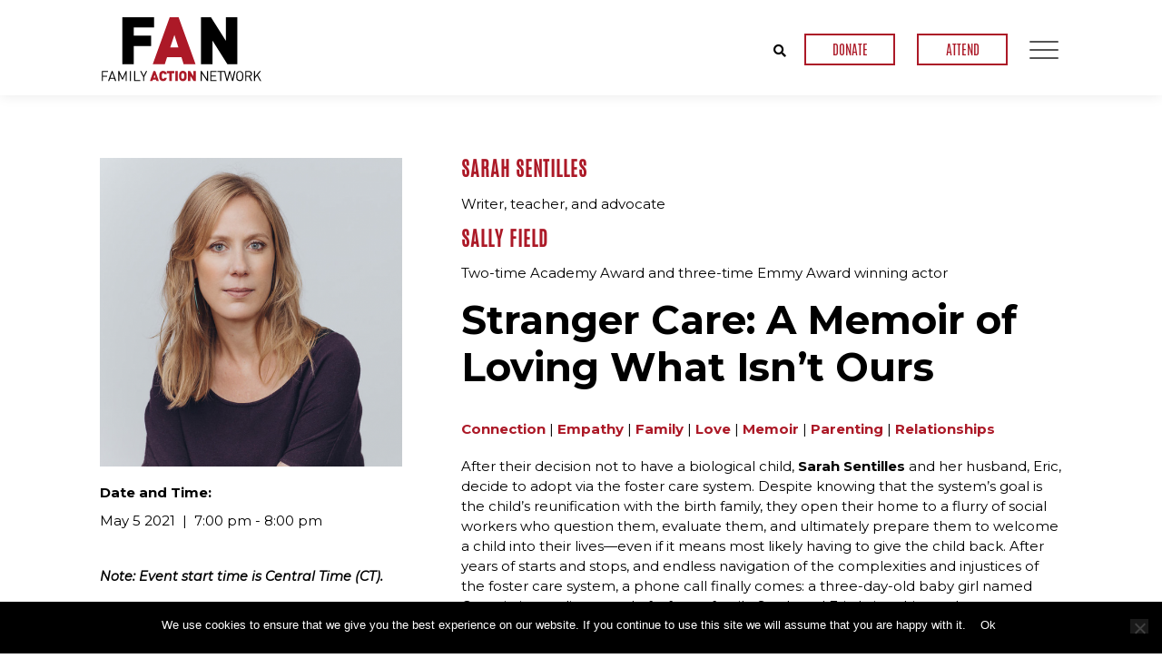

--- FILE ---
content_type: text/html; charset=UTF-8
request_url: https://www.familyactionnetwork.net/events/stranger-care-a-memoir-of-loving-what-isnt-ours/
body_size: 18231
content:
<!doctype html>
<html lang="en-US">
<head>
	<meta charset="UTF-8">
<script type="text/javascript">
/* <![CDATA[ */
var gform;gform||(document.addEventListener("gform_main_scripts_loaded",function(){gform.scriptsLoaded=!0}),document.addEventListener("gform/theme/scripts_loaded",function(){gform.themeScriptsLoaded=!0}),window.addEventListener("DOMContentLoaded",function(){gform.domLoaded=!0}),gform={domLoaded:!1,scriptsLoaded:!1,themeScriptsLoaded:!1,isFormEditor:()=>"function"==typeof InitializeEditor,callIfLoaded:function(o){return!(!gform.domLoaded||!gform.scriptsLoaded||!gform.themeScriptsLoaded&&!gform.isFormEditor()||(gform.isFormEditor()&&console.warn("The use of gform.initializeOnLoaded() is deprecated in the form editor context and will be removed in Gravity Forms 3.1."),o(),0))},initializeOnLoaded:function(o){gform.callIfLoaded(o)||(document.addEventListener("gform_main_scripts_loaded",()=>{gform.scriptsLoaded=!0,gform.callIfLoaded(o)}),document.addEventListener("gform/theme/scripts_loaded",()=>{gform.themeScriptsLoaded=!0,gform.callIfLoaded(o)}),window.addEventListener("DOMContentLoaded",()=>{gform.domLoaded=!0,gform.callIfLoaded(o)}))},hooks:{action:{},filter:{}},addAction:function(o,r,e,t){gform.addHook("action",o,r,e,t)},addFilter:function(o,r,e,t){gform.addHook("filter",o,r,e,t)},doAction:function(o){gform.doHook("action",o,arguments)},applyFilters:function(o){return gform.doHook("filter",o,arguments)},removeAction:function(o,r){gform.removeHook("action",o,r)},removeFilter:function(o,r,e){gform.removeHook("filter",o,r,e)},addHook:function(o,r,e,t,n){null==gform.hooks[o][r]&&(gform.hooks[o][r]=[]);var d=gform.hooks[o][r];null==n&&(n=r+"_"+d.length),gform.hooks[o][r].push({tag:n,callable:e,priority:t=null==t?10:t})},doHook:function(r,o,e){var t;if(e=Array.prototype.slice.call(e,1),null!=gform.hooks[r][o]&&((o=gform.hooks[r][o]).sort(function(o,r){return o.priority-r.priority}),o.forEach(function(o){"function"!=typeof(t=o.callable)&&(t=window[t]),"action"==r?t.apply(null,e):e[0]=t.apply(null,e)})),"filter"==r)return e[0]},removeHook:function(o,r,t,n){var e;null!=gform.hooks[o][r]&&(e=(e=gform.hooks[o][r]).filter(function(o,r,e){return!!(null!=n&&n!=o.tag||null!=t&&t!=o.priority)}),gform.hooks[o][r]=e)}});
/* ]]> */
</script>

	<meta name="viewport" content="width=device-width, initial-scale=1">
	<link rel="profile" href="http://gmpg.org/xfn/11">
	<meta name='robots' content='index, follow, max-image-preview:large, max-snippet:-1, max-video-preview:-1' />

	<!-- This site is optimized with the Yoast SEO plugin v26.8 - https://yoast.com/product/yoast-seo-wordpress/ -->
	<title>Stranger Care: A Memoir of Loving What Isn’t Ours - FAN</title>
	<link rel="canonical" href="https://www.familyactionnetwork.net/events/stranger-care-a-memoir-of-loving-what-isnt-ours/" />
	<meta property="og:locale" content="en_US" />
	<meta property="og:type" content="article" />
	<meta property="og:title" content="Stranger Care: A Memoir of Loving What Isn’t Ours - FAN" />
	<meta property="og:description" content="After their decision not to have a biological child, Sarah Sentilles and her husband, Eric, decide to adopt via the foster care system. Despite knowing that the system’s goal is the child’s reunification with the birth family, they open their home to a flurry of social workers who question them, evaluate them, and ultimately prepare [&hellip;]" />
	<meta property="og:url" content="https://www.familyactionnetwork.net/events/stranger-care-a-memoir-of-loving-what-isnt-ours/" />
	<meta property="og:site_name" content="FAN" />
	<meta property="article:modified_time" content="2021-10-02T20:32:31+00:00" />
	<meta property="og:image" content="https://www.familyactionnetwork.net/wp-content/uploads/2021/04/Sarah-Sentilles-credit-Gia-Goodrich.png" />
	<meta property="og:image:width" content="688" />
	<meta property="og:image:height" content="702" />
	<meta property="og:image:type" content="image/png" />
	<meta name="twitter:card" content="summary_large_image" />
	<meta name="twitter:label1" content="Est. reading time" />
	<meta name="twitter:data1" content="2 minutes" />
	<script type="application/ld+json" class="yoast-schema-graph">{"@context":"https://schema.org","@graph":[{"@type":"WebPage","@id":"https://www.familyactionnetwork.net/events/stranger-care-a-memoir-of-loving-what-isnt-ours/","url":"https://www.familyactionnetwork.net/events/stranger-care-a-memoir-of-loving-what-isnt-ours/","name":"Stranger Care: A Memoir of Loving What Isn’t Ours - FAN","isPartOf":{"@id":"https://www.familyactionnetwork.net/#website"},"primaryImageOfPage":{"@id":"https://www.familyactionnetwork.net/events/stranger-care-a-memoir-of-loving-what-isnt-ours/#primaryimage"},"image":{"@id":"https://www.familyactionnetwork.net/events/stranger-care-a-memoir-of-loving-what-isnt-ours/#primaryimage"},"thumbnailUrl":"https://www.familyactionnetwork.net/wp-content/uploads/2021/04/Sarah-Sentilles-credit-Gia-Goodrich.png","datePublished":"2021-04-19T15:37:33+00:00","dateModified":"2021-10-02T20:32:31+00:00","breadcrumb":{"@id":"https://www.familyactionnetwork.net/events/stranger-care-a-memoir-of-loving-what-isnt-ours/#breadcrumb"},"inLanguage":"en-US","potentialAction":[{"@type":"ReadAction","target":["https://www.familyactionnetwork.net/events/stranger-care-a-memoir-of-loving-what-isnt-ours/"]}]},{"@type":"ImageObject","inLanguage":"en-US","@id":"https://www.familyactionnetwork.net/events/stranger-care-a-memoir-of-loving-what-isnt-ours/#primaryimage","url":"https://www.familyactionnetwork.net/wp-content/uploads/2021/04/Sarah-Sentilles-credit-Gia-Goodrich.png","contentUrl":"https://www.familyactionnetwork.net/wp-content/uploads/2021/04/Sarah-Sentilles-credit-Gia-Goodrich.png","width":688,"height":702},{"@type":"BreadcrumbList","@id":"https://www.familyactionnetwork.net/events/stranger-care-a-memoir-of-loving-what-isnt-ours/#breadcrumb","itemListElement":[{"@type":"ListItem","position":1,"name":"Home","item":"https://www.familyactionnetwork.net/"},{"@type":"ListItem","position":2,"name":"Events","item":"https://www.familyactionnetwork.net/events/"},{"@type":"ListItem","position":3,"name":"Stranger Care: A Memoir of Loving What Isn’t Ours"}]},{"@type":"WebSite","@id":"https://www.familyactionnetwork.net/#website","url":"https://www.familyactionnetwork.net/","name":"FAN","description":"Family Action Network","potentialAction":[{"@type":"SearchAction","target":{"@type":"EntryPoint","urlTemplate":"https://www.familyactionnetwork.net/?s={search_term_string}"},"query-input":{"@type":"PropertyValueSpecification","valueRequired":true,"valueName":"search_term_string"}}],"inLanguage":"en-US"}]}</script>
	<!-- / Yoast SEO plugin. -->


<link rel='dns-prefetch' href='//use.fontawesome.com' />
<link rel='dns-prefetch' href='//fonts.googleapis.com' />
<link rel="alternate" type="application/rss+xml" title="FAN &raquo; Feed" href="https://www.familyactionnetwork.net/feed/" />
<link rel="alternate" type="application/rss+xml" title="FAN &raquo; Comments Feed" href="https://www.familyactionnetwork.net/comments/feed/" />
<link rel="alternate" title="oEmbed (JSON)" type="application/json+oembed" href="https://www.familyactionnetwork.net/wp-json/oembed/1.0/embed?url=https%3A%2F%2Fwww.familyactionnetwork.net%2Fevents%2Fstranger-care-a-memoir-of-loving-what-isnt-ours%2F" />
<link rel="alternate" title="oEmbed (XML)" type="text/xml+oembed" href="https://www.familyactionnetwork.net/wp-json/oembed/1.0/embed?url=https%3A%2F%2Fwww.familyactionnetwork.net%2Fevents%2Fstranger-care-a-memoir-of-loving-what-isnt-ours%2F&#038;format=xml" />
		<!-- This site uses the Google Analytics by ExactMetrics plugin v8.11.1 - Using Analytics tracking - https://www.exactmetrics.com/ -->
		<!-- Note: ExactMetrics is not currently configured on this site. The site owner needs to authenticate with Google Analytics in the ExactMetrics settings panel. -->
					<!-- No tracking code set -->
				<!-- / Google Analytics by ExactMetrics -->
		<style type="text/css" media="all">
.wpautoterms-footer{background-color:#ffffff;text-align:center;}
.wpautoterms-footer a{color:#000000;font-family:Arial, sans-serif;font-size:14px;}
.wpautoterms-footer .separator{color:#cccccc;font-family:Arial, sans-serif;font-size:14px;}</style>
<style id='wp-img-auto-sizes-contain-inline-css' type='text/css'>
img:is([sizes=auto i],[sizes^="auto," i]){contain-intrinsic-size:3000px 1500px}
/*# sourceURL=wp-img-auto-sizes-contain-inline-css */
</style>
<style id='wp-emoji-styles-inline-css' type='text/css'>

	img.wp-smiley, img.emoji {
		display: inline !important;
		border: none !important;
		box-shadow: none !important;
		height: 1em !important;
		width: 1em !important;
		margin: 0 0.07em !important;
		vertical-align: -0.1em !important;
		background: none !important;
		padding: 0 !important;
	}
/*# sourceURL=wp-emoji-styles-inline-css */
</style>
<link rel='stylesheet' id='wpautoterms_css-css' href='https://www.familyactionnetwork.net/wp-content/plugins/auto-terms-of-service-and-privacy-policy/css/wpautoterms.css?ver=6.9' type='text/css' media='all' />
<link rel='stylesheet' id='cookie-notice-front-css' href='https://www.familyactionnetwork.net/wp-content/plugins/cookie-notice/css/front.min.css?ver=2.5.11' type='text/css' media='all' />
<link rel='stylesheet' id='searchandfilter-css' href='https://www.familyactionnetwork.net/wp-content/plugins/search-filter/style.css?ver=1' type='text/css' media='all' />
<link rel='stylesheet' id='gstarter-style-css' href='https://www.familyactionnetwork.net/wp-content/themes/fan_theme/style.css?ver=6.9' type='text/css' media='all' />
<link rel='stylesheet' id='font_awesome-css' href='https://use.fontawesome.com/releases/v5.4.1/css/all.css?ver=6.9' type='text/css' media='all' />
<link rel='stylesheet' id='google_fonts-css' href='https://fonts.googleapis.com/css?family=Montserrat%3A300%2C300i%2C400%2C400i%2C500%2C600%2C700&#038;ver=6.9' type='text/css' media='all' />
<link rel='stylesheet' id='main_style-css' href='https://www.familyactionnetwork.net/wp-content/themes/fan_theme/css/style.css?ver=6.9' type='text/css' media='all' />
<link rel='stylesheet' id='heateor_sss_frontend_css-css' href='https://www.familyactionnetwork.net/wp-content/plugins/sassy-social-share/public/css/sassy-social-share-public.css?ver=3.3.79' type='text/css' media='all' />
<style id='heateor_sss_frontend_css-inline-css' type='text/css'>
.heateor_sss_button_instagram span.heateor_sss_svg,a.heateor_sss_instagram span.heateor_sss_svg{background:radial-gradient(circle at 30% 107%,#fdf497 0,#fdf497 5%,#fd5949 45%,#d6249f 60%,#285aeb 90%)}.heateor_sss_horizontal_sharing .heateor_sss_svg,.heateor_sss_standard_follow_icons_container .heateor_sss_svg{color:#fff;border-width:0px;border-style:solid;border-color:transparent}.heateor_sss_horizontal_sharing .heateorSssTCBackground{color:#666}.heateor_sss_horizontal_sharing span.heateor_sss_svg:hover,.heateor_sss_standard_follow_icons_container span.heateor_sss_svg:hover{border-color:transparent;}.heateor_sss_vertical_sharing span.heateor_sss_svg,.heateor_sss_floating_follow_icons_container span.heateor_sss_svg{color:#fff;border-width:0px;border-style:solid;border-color:transparent;}.heateor_sss_vertical_sharing .heateorSssTCBackground{color:#666;}.heateor_sss_vertical_sharing span.heateor_sss_svg:hover,.heateor_sss_floating_follow_icons_container span.heateor_sss_svg:hover{border-color:transparent;}@media screen and (max-width:783px) {.heateor_sss_vertical_sharing{display:none!important}}
/*# sourceURL=heateor_sss_frontend_css-inline-css */
</style>
<script type="text/javascript" src="https://www.familyactionnetwork.net/wp-includes/js/jquery/jquery.min.js?ver=3.7.1" id="jquery-core-js"></script>
<script type="text/javascript" src="https://www.familyactionnetwork.net/wp-includes/js/jquery/jquery-migrate.min.js?ver=3.4.1" id="jquery-migrate-js"></script>
<script type="text/javascript" src="https://www.familyactionnetwork.net/wp-includes/js/dist/dom-ready.min.js?ver=f77871ff7694fffea381" id="wp-dom-ready-js"></script>
<script type="text/javascript" src="https://www.familyactionnetwork.net/wp-content/plugins/auto-terms-of-service-and-privacy-policy/js/base.js?ver=3.0.5" id="wpautoterms_base-js"></script>
<script type="text/javascript" id="cookie-notice-front-js-before">
/* <![CDATA[ */
var cnArgs = {"ajaxUrl":"https:\/\/www.familyactionnetwork.net\/wp-admin\/admin-ajax.php","nonce":"d500b0a715","hideEffect":"fade","position":"bottom","onScroll":false,"onScrollOffset":100,"onClick":false,"cookieName":"cookie_notice_accepted","cookieTime":2592000,"cookieTimeRejected":2592000,"globalCookie":false,"redirection":false,"cache":false,"revokeCookies":false,"revokeCookiesOpt":"automatic"};

//# sourceURL=cookie-notice-front-js-before
/* ]]> */
</script>
<script type="text/javascript" src="https://www.familyactionnetwork.net/wp-content/plugins/cookie-notice/js/front.min.js?ver=2.5.11" id="cookie-notice-front-js"></script>
<link rel="https://api.w.org/" href="https://www.familyactionnetwork.net/wp-json/" /><link rel="EditURI" type="application/rsd+xml" title="RSD" href="https://www.familyactionnetwork.net/xmlrpc.php?rsd" />
<meta name="generator" content="WordPress 6.9" />
<link rel='shortlink' href='https://www.familyactionnetwork.net/?p=3639' />
<script type="text/javascript">
        var ajaxurl = "https://www.familyactionnetwork.net/wp-admin/admin-ajax.php";
        </script><style type="text/css">.recentcomments a{display:inline !important;padding:0 !important;margin:0 !important;}</style><link rel="icon" href="https://www.familyactionnetwork.net/wp-content/uploads/2019/09/favicon.ico" sizes="32x32" />
<link rel="icon" href="https://www.familyactionnetwork.net/wp-content/uploads/2019/09/favicon.ico" sizes="192x192" />
<link rel="apple-touch-icon" href="https://www.familyactionnetwork.net/wp-content/uploads/2019/09/favicon.ico" />
<meta name="msapplication-TileImage" content="https://www.familyactionnetwork.net/wp-content/uploads/2019/09/favicon.ico" />
<link rel='stylesheet' id='gforms_reset_css-css' href='https://www.familyactionnetwork.net/wp-content/plugins/gravityforms/legacy/css/formreset.min.css?ver=2.9.26' type='text/css' media='all' />
<link rel='stylesheet' id='gforms_formsmain_css-css' href='https://www.familyactionnetwork.net/wp-content/plugins/gravityforms/legacy/css/formsmain.min.css?ver=2.9.26' type='text/css' media='all' />
<link rel='stylesheet' id='gforms_ready_class_css-css' href='https://www.familyactionnetwork.net/wp-content/plugins/gravityforms/legacy/css/readyclass.min.css?ver=2.9.26' type='text/css' media='all' />
<link rel='stylesheet' id='gforms_browsers_css-css' href='https://www.familyactionnetwork.net/wp-content/plugins/gravityforms/legacy/css/browsers.min.css?ver=2.9.26' type='text/css' media='all' />
</head>

<body class="wp-singular events-template-default single single-events postid-3639 wp-theme-fan_theme cookies-not-set">


<div id="page" class="site">
	<a class="skip-link screen-reader-text" href="#content">Skip to content</a>

		    	

	<header id="masthead" class="site-header">

	    <div class="nav-bar">
			<div class="container-m">
				<a class="site-title" href="https://www.familyactionnetwork.net/" rel="home">
				<img class="full-logo" src="https://www.familyactionnetwork.net/wp-content/themes/fan_theme/assets/img/logo.svg">
				<img class="small-logo" src="https://www.familyactionnetwork.net/wp-content/themes/fan_theme/assets/img/logo_s.svg">
				</a>

				<div class="nav-bar-controls">
			
					<div class="search-form-wrapper">
						<form role="search" method="get" class="search-form" action="https://www.familyactionnetwork.net/">
	<input type="text" value="" name="s" id="s" class="search-input" placeholder="Search Keywords" />
	<input type="hidden" name="post_type" value="events" />
	<input type="submit" class="search-submit" value="" />
	<button class="clear-input">
		<span></span>
		<span></span>
	</button>
</form>
					</div>
					
										<div class="top-bar-links">
						<button id="toggle-search"><i class="fas fa-search"></i></button>
												<a target="_self" href="/support/">DONATE</a>
												<a target="_self" href="/upcoming-events/">ATTEND</a>
											</div>
					
					<button id="toggle-nav" data-status="close">
						<span></span>
						<span></span>
						<span></span>
					</button>
				</div>
				
			</div>
		</div>

	    <nav class="main-nav">
	    	<div class="search-form-wrapper">
				<form role="search" method="get" class="search-form" action="https://www.familyactionnetwork.net/">
	<input type="text" value="" name="s" id="s" class="search-input" placeholder="Search Keywords" />
	<input type="hidden" name="post_type" value="events" />
	<input type="submit" class="search-submit" value="" />
	<button class="clear-input">
		<span></span>
		<span></span>
	</button>
</form>
			</div>
					
						<div class="top-bar-links">
				<button id="toggle-search"><i class="fas fa-search"></i></button>
								<a target="_self" href="/support/">DONATE</a>
								<a target="_self" href="/upcoming-events/">ATTEND</a>
							</div>
			
			<div class="menu-main-nav-container"><ul id="primary-menu" class="menu"><li id="menu-item-312" class="no-link menu-item menu-item-type-custom menu-item-object-custom menu-item-has-children menu-item-312"><a href="#">Events</a>
<ul class="sub-menu">
	<li id="menu-item-29" class="menu-item menu-item-type-post_type menu-item-object-page menu-item-29"><a href="https://www.familyactionnetwork.net/upcoming-events/">Upcoming Events</a></li>
	<li id="menu-item-30" class="menu-item menu-item-type-post_type menu-item-object-page menu-item-30"><a href="https://www.familyactionnetwork.net/past-events/">Past Events</a></li>
	<li id="menu-item-76" class="menu-item menu-item-type-post_type menu-item-object-page menu-item-76"><a href="https://www.familyactionnetwork.net/community-calendar/">Community Calendar</a></li>
</ul>
</li>
<li id="menu-item-32" class="menu-item menu-item-type-post_type menu-item-object-page menu-item-has-children menu-item-32"><a href="https://www.familyactionnetwork.net/about/">About</a>
<ul class="sub-menu">
	<li id="menu-item-313" class="menu-item menu-item-type-custom menu-item-object-custom menu-item-313"><a href="/about#mission-vision">Our Mission and Vision</a></li>
	<li id="menu-item-314" class="menu-item menu-item-type-custom menu-item-object-custom menu-item-314"><a href="/about#our-people">Our People</a></li>
	<li id="menu-item-28" class="menu-item menu-item-type-post_type menu-item-object-page menu-item-28"><a href="https://www.familyactionnetwork.net/about/faq/">FAQ</a></li>
</ul>
</li>
<li id="menu-item-315" class="no-link menu-item menu-item-type-custom menu-item-object-custom menu-item-has-children menu-item-315"><a href="#">Multi-media</a>
<ul class="sub-menu">
	<li id="menu-item-254" class="menu-item menu-item-type-post_type menu-item-object-page menu-item-254"><a href="https://www.familyactionnetwork.net/video/">Video</a></li>
</ul>
</li>
<li id="menu-item-26" class="menu-item menu-item-type-post_type menu-item-object-page menu-item-has-children menu-item-26"><a href="https://www.familyactionnetwork.net/support/">Donations and Sponsorships</a>
<ul class="sub-menu">
	<li id="menu-item-318" class="menu-item menu-item-type-custom menu-item-object-custom menu-item-318"><a href="/support#donate">Donate</a></li>
	<li id="menu-item-319" class="menu-item menu-item-type-custom menu-item-object-custom menu-item-319"><a href="/support#volunteer">Volunteer</a></li>
	<li id="menu-item-27" class="menu-item menu-item-type-post_type menu-item-object-page menu-item-27"><a href="https://www.familyactionnetwork.net/support/our-sponsors/">Sponsors</a></li>
</ul>
</li>
<li id="menu-item-25" class="menu-item menu-item-type-post_type menu-item-object-page menu-item-25"><a href="https://www.familyactionnetwork.net/contact/">Contact</a></li>
</ul></div>		</nav><!-- #site-navigation -->
		
	</header><!-- #masthead -->

	<div id="content" class="site-content">

<div id="primary" class="content-area">

	<main id="main" class="site-main"> 
    
	   <div class="container-m event-info past-event">
           <div class="row">
               <div class="col-md-4 event-sidebar">
                   <img class="event-thumbnail" src="https://www.familyactionnetwork.net/wp-content/uploads/2021/04/Sarah-Sentilles-credit-Gia-Goodrich-588x600.png" alt="Stranger Care: A Memoir of Loving What Isn’t Ours">

                   <h6>Date and Time:</h6>
                   <div class="date-time">
                        <span class="date">May 5 2021</span>
                                                <span class="time">
                            7:00 pm                                                            - 8:00 pm                                                    </span>
                                            </div>

                    
                    <div class="add-to-calendar">
                        <form class="download-ics" action="https://www.familyactionnetwork.net/wp-admin/admin-post.php" method="post">
                            <input type="hidden" name="date_start" value="2021-5-05 7:00PM">
                            <input type="hidden" name="date_end" value="2021-5-05 8:00PM">
                            <input type="hidden" name="location" value=" - ">
                            <input type="hidden" name="description" value="Stranger Care: A Memoir of Loving What Isn’t Ours">
                            <input type="hidden" name="summary" value="Stranger Care: A Memoir of Loving What Isn’t Ours">
                            <input type="hidden" name="url" value="https://www.familyactionnetwork.net/events/stranger-care-a-memoir-of-loving-what-isnt-ours/">
                            <input type="hidden" name="action" value="ics_form">
                            <input type="submit" value="Add to Calendar">
                        </form>

                        <a target="_blank" class="button-primary" href="https://www.google.com/calendar/render?action=TEMPLATE&text=Stranger Care: A Memoir of Loving What Isn’t Ours&dates=20210505T190000/20210505T200000&ctz=America/Chicago&details=For+details,+please+check+the+event+page:+https://www.familyactionnetwork.net/events/stranger-care-a-memoir-of-loving-what-isnt-ours/&location= - &output=xml">Add to Google Calendar</a>
                    </div>

                    
                    
                    <div class="google-map">
                        
                                                <a class="button-red" target="_blank" href="https://www.familyactionnetwork.net/wp-content/uploads/2021/04/SentillesFlyerReleaseOpt.pdf">DOWNLOAD FLYER</a>
                                            </div>

                                        <div class="additional-info">
                        <p><strong><em>Note: Event start time is Central Time (CT).</em></strong></p>
<p><a href="https://us02web.zoom.us/webinar/register/8816186958645/WN_m8Sr7VC0SFSPPcxOW80K8w"><span style="color: #993300"><strong>CLICK HERE TO REGISTER</strong></span></a></p>
<p><img decoding="async" class="alignnone wp-image-3636" src="https://www.familyactionnetwork.net/wp-content/uploads/2021/04/Sally-Field-Credit-John-Russo-002-399x600.jpg" alt="" width="250" height="376" /></p>
                    </div>
                    
                                                                <a href="https://www.familyactionnetwork.net/wp-content/uploads/2021/04/SentillesFlyerReleaseOpt.pdf" target="_blank" class="button-red">View Flyer</a>
                                   </div>


               <div class="col-md-8 event-main">

                                            <h3 class="speaker"><a href="https://www.familyactionnetwork.net/speaker/sarah-sentilles/">Sarah Sentilles</a></h3>
                        <p class="job-title">Writer, teacher, and advocate</p>
                                            <h3 class="speaker"><a href="https://www.familyactionnetwork.net/speaker/sally-field/">Sally Field</a></h3>
                        <p class="job-title">Two-time Academy Award and three-time Emmy Award winning actor</p>
                    
                    <h1>Stranger Care: A Memoir of Loving What Isn’t Ours</h1>
                    
                    <!-- Categories --> 
                    <div class="post-categories">
                        <a href="https://www.familyactionnetwork.net/category/connection/" rel="category tag">Connection</a> | <a href="https://www.familyactionnetwork.net/category/empathy/" rel="category tag">Empathy</a> | <a href="https://www.familyactionnetwork.net/category/family/" rel="category tag">Family</a> | <a href="https://www.familyactionnetwork.net/category/love/" rel="category tag">Love</a> | <a href="https://www.familyactionnetwork.net/category/memoir/" rel="category tag">Memoir</a> | <a href="https://www.familyactionnetwork.net/category/parenting/" rel="category tag">Parenting</a> | <a href="https://www.familyactionnetwork.net/category/relationships/" rel="category tag">Relationships</a>                    </div>

                    <div class="event-details">
                        <div class='heateorSssClear'></div><div  class='heateor_sss_sharing_container heateor_sss_horizontal_sharing' data-heateor-sss-href='https://www.familyactionnetwork.net/events/stranger-care-a-memoir-of-loving-what-isnt-ours/'><div class='heateor_sss_sharing_title' style="font-weight:bold" ></div><div class="heateor_sss_sharing_ul"><a aria-label="Facebook" class="heateor_sss_facebook" href="https://www.facebook.com/sharer/sharer.php?u=https%3A%2F%2Fwww.familyactionnetwork.net%2Fevents%2Fstranger-care-a-memoir-of-loving-what-isnt-ours%2F" title="Facebook" rel="nofollow noopener" target="_blank" style="font-size:32px!important;box-shadow:none;display:inline-block;vertical-align:middle"><span class="heateor_sss_svg" style="background-color:#0765FE;width:40px;height:40px;border-radius:999px;display:inline-block;opacity:1;float:left;font-size:32px;box-shadow:none;display:inline-block;font-size:16px;padding:0 4px;vertical-align:middle;background-repeat:repeat;overflow:hidden;padding:0;cursor:pointer;box-sizing:content-box"><svg style="display:block;border-radius:999px;" focusable="false" aria-hidden="true" xmlns="http://www.w3.org/2000/svg" width="100%" height="100%" viewBox="0 0 32 32"><path fill="#fff" d="M28 16c0-6.627-5.373-12-12-12S4 9.373 4 16c0 5.628 3.875 10.35 9.101 11.647v-7.98h-2.474V16H13.1v-1.58c0-4.085 1.849-5.978 5.859-5.978.76 0 2.072.15 2.608.298v3.325c-.283-.03-.775-.045-1.386-.045-1.967 0-2.728.745-2.728 2.683V16h3.92l-.673 3.667h-3.247v8.245C23.395 27.195 28 22.135 28 16Z"></path></svg></span></a><a aria-label="Twitter" class="heateor_sss_button_twitter" href="https://twitter.com/intent/tweet?text=Stranger%20Care%3A%20A%20Memoir%20of%20Loving%20What%20Isn%E2%80%99t%20Ours&url=https%3A%2F%2Fwww.familyactionnetwork.net%2Fevents%2Fstranger-care-a-memoir-of-loving-what-isnt-ours%2F" title="Twitter" rel="nofollow noopener" target="_blank" style="font-size:32px!important;box-shadow:none;display:inline-block;vertical-align:middle"><span class="heateor_sss_svg heateor_sss_s__default heateor_sss_s_twitter" style="background-color:#55acee;width:40px;height:40px;border-radius:999px;display:inline-block;opacity:1;float:left;font-size:32px;box-shadow:none;display:inline-block;font-size:16px;padding:0 4px;vertical-align:middle;background-repeat:repeat;overflow:hidden;padding:0;cursor:pointer;box-sizing:content-box"><svg style="display:block;border-radius:999px;" focusable="false" aria-hidden="true" xmlns="http://www.w3.org/2000/svg" width="100%" height="100%" viewBox="-4 -4 39 39"><path d="M28 8.557a9.913 9.913 0 0 1-2.828.775 4.93 4.93 0 0 0 2.166-2.725 9.738 9.738 0 0 1-3.13 1.194 4.92 4.92 0 0 0-3.593-1.55 4.924 4.924 0 0 0-4.794 6.049c-4.09-.21-7.72-2.17-10.15-5.15a4.942 4.942 0 0 0-.665 2.477c0 1.71.87 3.214 2.19 4.1a4.968 4.968 0 0 1-2.23-.616v.06c0 2.39 1.7 4.38 3.952 4.83-.414.115-.85.174-1.297.174-.318 0-.626-.03-.928-.086a4.935 4.935 0 0 0 4.6 3.42 9.893 9.893 0 0 1-6.114 2.107c-.398 0-.79-.023-1.175-.068a13.953 13.953 0 0 0 7.55 2.213c9.056 0 14.01-7.507 14.01-14.013 0-.213-.005-.426-.015-.637.96-.695 1.795-1.56 2.455-2.55z" fill="#fff"></path></svg></span></a><a aria-label="Email" class="heateor_sss_email" href="https://www.familyactionnetwork.net/events/stranger-care-a-memoir-of-loving-what-isnt-ours/" onclick="event.preventDefault();window.open('mailto:?subject=' + decodeURIComponent('Stranger%20Care%3A%20A%20Memoir%20of%20Loving%20What%20Isn%E2%80%99t%20Ours').replace('&', '%26') + '&body=https%3A%2F%2Fwww.familyactionnetwork.net%2Fevents%2Fstranger-care-a-memoir-of-loving-what-isnt-ours%2F', '_blank')" title="Email" rel="noopener" style="font-size:32px!important;box-shadow:none;display:inline-block;vertical-align:middle"><span class="heateor_sss_svg" style="background-color:#649a3f;width:40px;height:40px;border-radius:999px;display:inline-block;opacity:1;float:left;font-size:32px;box-shadow:none;display:inline-block;font-size:16px;padding:0 4px;vertical-align:middle;background-repeat:repeat;overflow:hidden;padding:0;cursor:pointer;box-sizing:content-box"><svg style="display:block;border-radius:999px;" focusable="false" aria-hidden="true" xmlns="http://www.w3.org/2000/svg" width="100%" height="100%" viewBox="-.75 -.5 36 36"><path d="M 5.5 11 h 23 v 1 l -11 6 l -11 -6 v -1 m 0 2 l 11 6 l 11 -6 v 11 h -22 v -11" stroke-width="1" fill="#fff"></path></svg></span></a><a class="heateor_sss_more" aria-label="More" title="More" rel="nofollow noopener" style="font-size: 32px!important;border:0;box-shadow:none;display:inline-block!important;font-size:16px;padding:0 4px;vertical-align: middle;display:inline;" href="https://www.familyactionnetwork.net/events/stranger-care-a-memoir-of-loving-what-isnt-ours/" onclick="event.preventDefault()"><span class="heateor_sss_svg" style="background-color:#ee8e2d;width:40px;height:40px;border-radius:999px;display:inline-block!important;opacity:1;float:left;font-size:32px!important;box-shadow:none;display:inline-block;font-size:16px;padding:0 4px;vertical-align:middle;display:inline;background-repeat:repeat;overflow:hidden;padding:0;cursor:pointer;box-sizing:content-box;" onclick="heateorSssMoreSharingPopup(this, 'https://www.familyactionnetwork.net/events/stranger-care-a-memoir-of-loving-what-isnt-ours/', 'Stranger%20Care%3A%20A%20Memoir%20of%20Loving%20What%20Isn%E2%80%99t%20Ours', '' )"><svg xmlns="http://www.w3.org/2000/svg" xmlns:xlink="http://www.w3.org/1999/xlink" viewBox="-.3 0 32 32" version="1.1" width="100%" height="100%" style="display:block;border-radius:999px;" xml:space="preserve"><g><path fill="#fff" d="M18 14V8h-4v6H8v4h6v6h4v-6h6v-4h-6z" fill-rule="evenodd"></path></g></svg></span></a></div><div class="heateorSssClear"></div></div><div class='heateorSssClear'></div><p>After their decision not to have a biological child, <strong>Sarah Sentilles</strong> and her husband, Eric, decide to adopt via the foster care system. Despite knowing that the system’s goal is the child’s reunification with the birth family, they open their home to a flurry of social workers who question them, evaluate them, and ultimately prepare them to welcome a child into their lives—even if it means most likely having to give the child back. After years of starts and stops, and endless navigation of the complexities and injustices of the foster care system, a phone call finally comes: a three-day-old baby girl named Coco, in immediate need of a foster family. Sarah and Eric bring this newborn stranger home.</p>
<p><strong><em>Stranger Care: A Memoir of Loving What Isn’t Ours</em> </strong>chronicles Ms. Sentilles’ discovery of what it means to mother—in this case, not just a vulnerable infant but the birth mother who loves her, too. Ultimately, Coco’s story reminds us that we depend on family, and that family can take different forms. With prose that Nick Flynn has called “fearless, stirring, rhythmic,” Ms. Sentilles lays bare an intimate and powerful story.</p>
<p class="">Ms. Sentilles is a writer, teacher, critical theorist, scholar of religion, and author of many books, including <em>Draw Your Weapons,</em> which won the 2018 PEN Award for Creative Nonfiction. Her writing has appeared in <em>The New York Times, The New Yorker, Oprah Magazine, Ms., Religion Dispatches, Oregon ArtsWatch</em>, and the <em>Los Angeles Review of Books</em>, among other publications. She earned a bachelor&#8217;s degree at Yale and master&#8217;s and doctoral degrees at Harvard. She is the co-founder of the Alliance of Idaho, which works to protect the human rights of immigrants by engaging in education, outreach, and advocacy at local, state, and national levels.</p>
<p>Ms. Sentilles will be in conversation with <strong>Sally Field</strong>, the two-time Academy Award and three-time Emmy Award winning actor who has portrayed dozens of iconic roles on both the large and small screens. In 2012, she was inducted into the American Academy of Arts and Sciences, and in 2015 she was honored by President Obama with the National Medal of Arts.</p>
<p>This event suitable for youth 12+. It will be recorded and available later on our website and YouTube channel.</p>
<p><a href="https://us02web.zoom.us/webinar/register/8816186958645/WN_m8Sr7VC0SFSPPcxOW80K8w"><span style="color: #993300"><strong>CLICK HERE TO REGISTER</strong></span></a></p>
<p><strong>BONUS AFTER-HOURS EVENT:</strong> Attendees who purchase a copy of <em>Stranger Care</em> from FAN’s partner bookseller The Book Stall are invited to attend an AFTER-HOURS event hosted by Ms. Sentilles that will start immediately after the webinar. Details on the webinar registration page.</p>
 
                    </div>

                                        <div class="event-video">
            
                        <div class="video-wrapper">
                            <iframe width="560" height="315" src="https://www.youtube.com/embed/KC8xIOHNt8g?controls=0" frameborder="0" allow="accelerometer; autoplay; encrypted-media; gyroscope; picture-in-picture" allowfullscreen></iframe>                        </div>
                    </div>
                    
                                        <div class="event-sponsors">
                        <h2>Event Sponsors</h2>	
                        <ul>
                                                    
                            <li>
                                <a class="linked" target="_blank" href="https://www.catherinecookschool.org/">
                                Catherine Cook School                                </a>
                            </li>   

                                                    
                            <li>
                                <a class="linked" target="_blank" href="https://www.christchurchwinnetka.org/">
                                Christ Church Winnetka                                </a>
                            </li>   

                                                    
                            <li>
                                <a class="linked" target="_blank" href="https://compasshealthcenter.net/">
                                Compass Health Center                                </a>
                            </li>   

                                                    
                            <li>
                                <a class="linked" target="_blank" href="https://www.familyserviceofglencoe.org">
                                Family Service of Glencoe                                </a>
                            </li>   

                                                    
                            <li>
                                <a class="linked" target="_blank" href="https://www.fusionacademy.com/">
                                Fusion Academy                                </a>
                            </li>   

                                                    
                            <li>
                                <a class="linked" target="_blank" href="https://www.goramblers.org/">
                                Loyola Academy                                </a>
                            </li>   

                                                    
                            <li>
                                <a class="linked" target="_blank" href="https://www.evanstonpsychologists.com/">
                                Mindful Psychology Associates PC                                </a>
                            </li>   

                                                    
                            <li>
                                <a class="linked" target="_blank" href="https://www.nscds.org/">
                                North Shore Country Day                                </a>
                            </li>   

                                                    
                            <li>
                                <a class="linked" target="_blank" href="https://rdhs.org/">
                                Regina Dominican College Preparatory High School                                </a>
                            </li>   

                                                    
                            <li>
                                <a class="linked" target="_blank" href="https://roycemoreschool.org/">
                                Roycemore School                                </a>
                            </li>   

                                                    
                            <li>
                                <a class="linked" target="_blank" href="https://www.shschicago.org/sacred-heart-schools">
                                Sacred Heart Schools                                </a>
                            </li>   

                                                    
                            <li>
                                <a class="linked" target="_blank" href="https://www.scienceandartsacademy.org/">
                                Science &#038; Arts Academy                                </a>
                            </li>   

                                                    
                            <li>
                                <a class="linked" target="_blank" href="https://www.d125.org/">
                                Stevenson High School D125                                </a>
                            </li>   

                                                    
                            <li>
                                <a class="linked" target="_blank" href="https://www.villagemd.com/">
                                VillageMD                                </a>
                            </li>   

                                                    
                            <li>
                                <a class="linked" target="_blank" href="https://wolcottschool.org/">
                                Wolcott College Prep                                </a>
                            </li>   

                                                    
                            <li>
                                <a class="linked" target="_blank" href="https://www.wintrustbank.com/">
                                Wintrust Bank                                </a>
                            </li>   

                                                </ul>
                    </div>
                    
               </div>
           </div>
       </div>

              <div class="event-gallery">
                        <div class="event-image">
                <img src="https://www.familyactionnetwork.net/wp-content/uploads/2021/04/STRANGER-CARE_cover.jpg" alt="" />
                            </div>
                   </div>
       	 
           <div class="featured-upcoming-events">
        <div class="container-m">
            <h2 class="center">Upcoming Events</h2>            
            <div class="flex-align-container">
                                <div class="flex-6">
                    <div class="event-card">
                        <a href="https://www.familyactionnetwork.net/events/lucky-by-design-the-hidden-economics-you-need-to-get-more-of-what-you-want/" class="event-thumbnail bg-cover" style="background-image:url(https://www.familyactionnetwork.net/wp-content/uploads/2026/01/KesslerHeadShot-e1769267037480.jpg);">
                                                        <div class="red-label">ZOOM EVENT + BOOK GIVEAWAY</div>
                                                    </a>
                        <div class="caption">
			    <a class="event-title" href="https://www.familyactionnetwork.net/events/lucky-by-design-the-hidden-economics-you-need-to-get-more-of-what-you-want/"><h2 class="h4">Lucky by Design: The Hidden Economics You Need to Get More of What You Want</h2></a>
                                                            <h3 class="speaker"><a href="https://www.familyactionnetwork.net/speaker/judd-kessler-ph-d/">Judd Kessler, Ph.D.</a></h3>

                                <p class="job-title">Howard Marks Endowed Professor of Business Economics and Public Policy, University of Pennsylvania’s Wharton School</p>

                                                            <h3 class="speaker"><a href="https://www.familyactionnetwork.net/speaker/corinne-low-ph-d/">Corinne Low, Ph.D.</a></h3>

                                <p class="job-title">Associate Professor of Business Economics and Public Policy at the Wharton School of the University of Pennsylvania</p>

                            
                            <div class="date-time">
                                <span class="date">Feb 11 2026</span>
                                                                <span class="time">
                                    7:00 pm                                                                            - 8:00 pm                                                                    </span>
                                
				
		       		<p style="padding-top: 12px" >ON ZOOM</p>
			    </div>
                                                        <div class="additional-info">
                                <p><em><strong>Note: Event start time is Central Time (CT).</strong></em></p>
<p><a href="https://us02web.zoom.us/webinar/register/7017695265143/WN_UQOgYBOKQV2To5mtK4pIng"><span style="color: #993300"><strong>CLICK HERE TO REGISTER</strong></span></a></p>
<p><img loading="lazy" decoding="async" class="alignnone wp-image-7727" src="https://www.familyactionnetwork.net/wp-content/uploads/2025/08/LowHeadShotCROPPED.jpg" alt="" width="300" height="300" srcset="https://www.familyactionnetwork.net/wp-content/uploads/2025/08/LowHeadShotCROPPED.jpg 1280w, https://www.familyactionnetwork.net/wp-content/uploads/2025/08/LowHeadShotCROPPED-600x600.jpg 600w, https://www.familyactionnetwork.net/wp-content/uploads/2025/08/LowHeadShotCROPPED-300x300.jpg 300w, https://www.familyactionnetwork.net/wp-content/uploads/2025/08/LowHeadShotCROPPED-768x768.jpg 768w" sizes="auto, (max-width: 300px) 100vw, 300px" /></p>
                            </div>
                            
                            <!-- <a class="learn-more" href="">EVENT INFORMATION</a> -->
                        </div>
                    </div>
                </div>
                                <div class="flex-6">
                    <div class="event-card">
                        <a href="https://www.familyactionnetwork.net/events/of-boys-and-men-why-the-modern-male-is-struggling-why-it-matters-and-what-to-do-about-it/" class="event-thumbnail bg-cover" style="background-image:url(https://www.familyactionnetwork.net/wp-content/uploads/2026/01/ReevesHeadShot-600x600.jpg);">
                                                        <div class="red-label">ZOOM EVENT + BOOK GIVEAWAY</div>
                                                    </a>
                        <div class="caption">
			    <a class="event-title" href="https://www.familyactionnetwork.net/events/of-boys-and-men-why-the-modern-male-is-struggling-why-it-matters-and-what-to-do-about-it/"><h2 class="h4">Of Boys and Men: Why the Modern Male Is Struggling, Why It Matters, and What to Do about It</h2></a>
                                                            <h3 class="speaker"><a href="https://www.familyactionnetwork.net/speaker/richard-v-reeves-ph-d/">Richard V. Reeves, Ph.D.</a></h3>

                                <p class="job-title">Founder and president of the American Institute for Boys and Men</p>

                                                            <h3 class="speaker"><a href="https://www.familyactionnetwork.net/speaker/david-schreiber-md/">David Schreiber, MD</a></h3>

                                <p class="job-title">Child, Adolescent, and Adult Psychiatrist and CEO and Co-Founder, Compass Health Center and Compass Virtual</p>

                            
                            <div class="date-time">
                                <span class="date">Feb 12 2026</span>
                                                                <span class="time">
                                    7:00 pm                                                                            - 8:00 pm                                                                    </span>
                                
				
		       		<p style="padding-top: 12px" >ON ZOOM</p>
			    </div>
                                                        <div class="additional-info">
                                <p><em><strong>Note: Event start time is Central Time (CT).</strong></em></p>
<p><a href="https://us02web.zoom.us/webinar/register/3317695594150/WN_-KqwtUk4StOiKOkafyEOLw"><span style="color: #993300"><strong>CLICK HERE TO REGISTER</strong></span></a></p>
<p><img loading="lazy" decoding="async" class="alignnone wp-image-7128" src="https://www.familyactionnetwork.net/wp-content/uploads/2022/05/SchreiberHeadShot3-e1739824704247.jpg" alt="" width="300" height="300" srcset="https://www.familyactionnetwork.net/wp-content/uploads/2022/05/SchreiberHeadShot3-e1739824704247.jpg 875w, https://www.familyactionnetwork.net/wp-content/uploads/2022/05/SchreiberHeadShot3-e1739824704247-600x600.jpg 600w, https://www.familyactionnetwork.net/wp-content/uploads/2022/05/SchreiberHeadShot3-e1739824704247-300x300.jpg 300w, https://www.familyactionnetwork.net/wp-content/uploads/2022/05/SchreiberHeadShot3-e1739824704247-768x768.jpg 768w, https://www.familyactionnetwork.net/wp-content/uploads/2022/05/SchreiberHeadShot3-e1739824704247-400x400.jpg 400w" sizes="auto, (max-width: 300px) 100vw, 300px" /></p>
                            </div>
                            
                            <!-- <a class="learn-more" href="">EVENT INFORMATION</a> -->
                        </div>
                    </div>
                </div>
                
                
            </div>

            <div class="center view-all-upcoming"><a href="/upcoming-events/" class="button-red">View All Upcoming Events</a></div>
        </div>
    </div>



    </main><!-- #main -->
    
</div><!-- #primary -->


	</div><!-- #content -->

	<footer id="colophon" class="site-footer">
		<div class="main-footer">
			<div class="container-m">
				<div class="row">
					<div class="col-md-6">
				    	<a class="site-title" href="https://www.familyactionnetwork.net/" rel="home"><img src="https://www.familyactionnetwork.net/wp-content/themes/fan_theme/assets/img/logo.svg"></a>

												<div class="footer-blurb">
					    	<p>Family Action Network (FAN) is a 501(c)(3) organization that curates a high-quality speaker series each academic year. All FAN programs are free and open to the public.</p>
						</div>
						                     

					</div>
					<div class="col-md-1"></div>
					<div class="col-md-5">

					    <div class="sign-up">
							<script type="text/javascript">
/* <![CDATA[ */

/* ]]&gt; */
</script>

                <div class='gf_browser_unknown gform_wrapper gform_legacy_markup_wrapper gform-theme--no-framework' data-form-theme='legacy' data-form-index='0' id='gform_wrapper_1' ><div id='gf_1' class='gform_anchor' tabindex='-1'></div>
                        <div class='gform_heading'>
                            <h3 class="gform_title">Sign up for our newsletter</h3>
                        </div><form method='post' enctype='multipart/form-data' target='gform_ajax_frame_1' id='gform_1'  action='/events/stranger-care-a-memoir-of-loving-what-isnt-ours/#gf_1' data-formid='1' novalidate>
                        <div class='gform-body gform_body'><ul id='gform_fields_1' class='gform_fields top_label form_sublabel_below description_below validation_below'><li id="field_1_5" class="gfield gfield--type-honeypot gform_validation_container field_sublabel_below gfield--has-description field_description_below field_validation_below gfield_visibility_visible"  ><label class='gfield_label gform-field-label' for='input_1_5'>X/Twitter</label><div class='ginput_container'><input name='input_5' id='input_1_5' type='text' value='' autocomplete='new-password'/></div><div class='gfield_description' id='gfield_description_1_5'>This field is for validation purposes and should be left unchanged.</div></li><li id="field_1_3" class="gfield gfield--type-name field_sublabel_above gfield--no-description field_description_below hidden_label field_validation_below gfield_visibility_visible"  ><label class='gfield_label gform-field-label gfield_label_before_complex' >Name</label><div class='ginput_complex ginput_container ginput_container--name no_prefix has_first_name no_middle_name has_last_name no_suffix gf_name_has_2 ginput_container_name gform-grid-row' id='input_1_3'>
                            
                            <span id='input_1_3_3_container' class='name_first gform-grid-col gform-grid-col--size-auto' >
                                                    <label for='input_1_3_3' class='gform-field-label gform-field-label--type-sub '>First</label>
                                                    <input type='text' name='input_3.3' id='input_1_3_3' value='' tabindex='101'  aria-required='false'     />
                                                </span>
                            
                            <span id='input_1_3_6_container' class='name_last gform-grid-col gform-grid-col--size-auto' >
                                                            <label for='input_1_3_6' class='gform-field-label gform-field-label--type-sub '>Last</label>
                                                            <input type='text' name='input_3.6' id='input_1_3_6' value='' tabindex='103'  aria-required='false'     />
                                                        </span>
                            
                        </div></li><li id="field_1_2" class="gfield gfield--type-email gfield_contains_required field_sublabel_below gfield--no-description field_description_below field_validation_below gfield_visibility_visible"  ><label class='gfield_label gform-field-label' for='input_1_2'>Email Address<span class="gfield_required"><span class="gfield_required gfield_required_asterisk">*</span></span></label><div class='ginput_container ginput_container_email'>
                            <input name='input_2' id='input_1_2' type='email' value='' class='large' tabindex='105'   aria-required="true" aria-invalid="false"  />
                        </div></li><li id="field_1_4" class="gfield gfield--type-captcha gfield--width-full field_sublabel_below gfield--no-description field_description_below field_validation_below gfield_visibility_visible"  ><label class='gfield_label gform-field-label' for='input_1_4'>CAPTCHA</label><div id='input_1_4' class='ginput_container ginput_recaptcha' data-sitekey='6LfW-o0UAAAAAPE1qbXglVdN1mW4pVoxk2sPho2s'  data-theme='light' data-tabindex='106'  data-badge=''></div></li></ul></div>
        <div class='gform-footer gform_footer top_label'> <input type='submit' id='gform_submit_button_1' class='gform_button button' onclick='gform.submission.handleButtonClick(this);' data-submission-type='submit' value='Sign Up' tabindex='107' /> <input type='hidden' name='gform_ajax' value='form_id=1&amp;title=1&amp;description=&amp;tabindex=100&amp;theme=legacy&amp;styles=[]&amp;hash=5b69a02efe1c3882563642a792239a14' />
            <input type='hidden' class='gform_hidden' name='gform_submission_method' data-js='gform_submission_method_1' value='iframe' />
            <input type='hidden' class='gform_hidden' name='gform_theme' data-js='gform_theme_1' id='gform_theme_1' value='legacy' />
            <input type='hidden' class='gform_hidden' name='gform_style_settings' data-js='gform_style_settings_1' id='gform_style_settings_1' value='[]' />
            <input type='hidden' class='gform_hidden' name='is_submit_1' value='1' />
            <input type='hidden' class='gform_hidden' name='gform_submit' value='1' />
            
            <input type='hidden' class='gform_hidden' name='gform_currency' data-currency='USD' value='O3R0uNM/zWf2jZONB+lkC48xe5r1WKPu5qb2zVWnmI/qXMAs+7d0l6tO23uw0rT9piBMLnxWuMJiBt40ZAGEJteSUqrkC2m/JkodU/HTUP57Rn4=' />
            <input type='hidden' class='gform_hidden' name='gform_unique_id' value='' />
            <input type='hidden' class='gform_hidden' name='state_1' value='WyJbXSIsIjk2M2M0YzMxZGY5NjFkM2MxNjIyOTU1NzQ5YjJhZWI1Il0=' />
            <input type='hidden' autocomplete='off' class='gform_hidden' name='gform_target_page_number_1' id='gform_target_page_number_1' value='0' />
            <input type='hidden' autocomplete='off' class='gform_hidden' name='gform_source_page_number_1' id='gform_source_page_number_1' value='1' />
            <input type='hidden' name='gform_field_values' value='' />
            
        </div>
                        </form>
                        </div>
		                <iframe style='display:none;width:0px;height:0px;' src='about:blank' name='gform_ajax_frame_1' id='gform_ajax_frame_1' title='This iframe contains the logic required to handle Ajax powered Gravity Forms.'></iframe>
		                <script type="text/javascript">
/* <![CDATA[ */
 gform.initializeOnLoaded( function() {gformInitSpinner( 1, 'https://www.familyactionnetwork.net/wp-content/plugins/gravityforms/images/spinner.svg', true );jQuery('#gform_ajax_frame_1').on('load',function(){var contents = jQuery(this).contents().find('*').html();var is_postback = contents.indexOf('GF_AJAX_POSTBACK') >= 0;if(!is_postback){return;}var form_content = jQuery(this).contents().find('#gform_wrapper_1');var is_confirmation = jQuery(this).contents().find('#gform_confirmation_wrapper_1').length > 0;var is_redirect = contents.indexOf('gformRedirect(){') >= 0;var is_form = form_content.length > 0 && ! is_redirect && ! is_confirmation;var mt = parseInt(jQuery('html').css('margin-top'), 10) + parseInt(jQuery('body').css('margin-top'), 10) + 100;if(is_form){jQuery('#gform_wrapper_1').html(form_content.html());if(form_content.hasClass('gform_validation_error')){jQuery('#gform_wrapper_1').addClass('gform_validation_error');} else {jQuery('#gform_wrapper_1').removeClass('gform_validation_error');}setTimeout( function() { /* delay the scroll by 50 milliseconds to fix a bug in chrome */ jQuery(document).scrollTop(jQuery('#gform_wrapper_1').offset().top - mt); }, 50 );if(window['gformInitDatepicker']) {gformInitDatepicker();}if(window['gformInitPriceFields']) {gformInitPriceFields();}var current_page = jQuery('#gform_source_page_number_1').val();gformInitSpinner( 1, 'https://www.familyactionnetwork.net/wp-content/plugins/gravityforms/images/spinner.svg', true );jQuery(document).trigger('gform_page_loaded', [1, current_page]);window['gf_submitting_1'] = false;}else if(!is_redirect){var confirmation_content = jQuery(this).contents().find('.GF_AJAX_POSTBACK').html();if(!confirmation_content){confirmation_content = contents;}jQuery('#gform_wrapper_1').replaceWith(confirmation_content);jQuery(document).scrollTop(jQuery('#gf_1').offset().top - mt);jQuery(document).trigger('gform_confirmation_loaded', [1]);window['gf_submitting_1'] = false;wp.a11y.speak(jQuery('#gform_confirmation_message_1').text());}else{jQuery('#gform_1').append(contents);if(window['gformRedirect']) {gformRedirect();}}jQuery(document).trigger("gform_pre_post_render", [{ formId: "1", currentPage: "current_page", abort: function() { this.preventDefault(); } }]);        if (event && event.defaultPrevented) {                return;        }        const gformWrapperDiv = document.getElementById( "gform_wrapper_1" );        if ( gformWrapperDiv ) {            const visibilitySpan = document.createElement( "span" );            visibilitySpan.id = "gform_visibility_test_1";            gformWrapperDiv.insertAdjacentElement( "afterend", visibilitySpan );        }        const visibilityTestDiv = document.getElementById( "gform_visibility_test_1" );        let postRenderFired = false;        function triggerPostRender() {            if ( postRenderFired ) {                return;            }            postRenderFired = true;            gform.core.triggerPostRenderEvents( 1, current_page );            if ( visibilityTestDiv ) {                visibilityTestDiv.parentNode.removeChild( visibilityTestDiv );            }        }        function debounce( func, wait, immediate ) {            var timeout;            return function() {                var context = this, args = arguments;                var later = function() {                    timeout = null;                    if ( !immediate ) func.apply( context, args );                };                var callNow = immediate && !timeout;                clearTimeout( timeout );                timeout = setTimeout( later, wait );                if ( callNow ) func.apply( context, args );            };        }        const debouncedTriggerPostRender = debounce( function() {            triggerPostRender();        }, 200 );        if ( visibilityTestDiv && visibilityTestDiv.offsetParent === null ) {            const observer = new MutationObserver( ( mutations ) => {                mutations.forEach( ( mutation ) => {                    if ( mutation.type === 'attributes' && visibilityTestDiv.offsetParent !== null ) {                        debouncedTriggerPostRender();                        observer.disconnect();                    }                });            });            observer.observe( document.body, {                attributes: true,                childList: false,                subtree: true,                attributeFilter: [ 'style', 'class' ],            });        } else {            triggerPostRender();        }    } );} ); 
/* ]]&gt; */
</script>

						</div>
						
						<div class="contact-info">
														<div class="social-links">
																<a class="social-link" target="_blank" href="https://www.youtube.com/user/familyactionnetwork?app=desktop">
									<i class="fab fa-youtube"></i>
								</a>
																<a class="social-link" target="_blank" href="https://www.facebook.com/FAN-Family-Action-Network-149342751349/">
									<i class="fab fa-facebook"></i>
								</a>
																<a class="social-link" target="_blank" href="https://www.instagram.com/familyactionnetwork/">
									<i class="fab fa-instagram"></i>
								</a>
																<a class="social-link" target="_blank" href="https://x.com/familyactionnet">
									<i class="fab fa-twitter"></i>
								</a>
																<a class="social-link" target="_blank" href="https://www.linkedin.com/company/fan-family-action-network">
									<i class="fab fa-linkedin"></i>
								</a>
															</div>
														
															<div class="footer-contact">
								<p>1718 Sherman Ave., Ste. 201, Evanston, IL 60201 <a href="/contact/">Contact Us</a></p>
								</div>
													</div>
						
					</div>
				</div>
			</div>
		</div>

	    <div class="site-info">
		    <div class="container-m">
				<div class="row">
				    <div class="col-md-7">
					    &copy; 2026 Family Action Network. All Rights Reserved.
					</div>
					<div class="col-md-5">
													<a href="https://www.familyactionnetwork.net/wpautoterms/terms-and-conditions/">Terms & Conditions</a>
														<span class="spacer">|</span>
														<a href="https://www.familyactionnetwork.net/wpautoterms/privacy-policy/">Privacy Policy</a>
											</div>
				</div>
			</div>
		</div>
	</footer><!-- #colophon -->

	
</div><!-- #page -->

<script type="speculationrules">
{"prefetch":[{"source":"document","where":{"and":[{"href_matches":"/*"},{"not":{"href_matches":["/wp-*.php","/wp-admin/*","/wp-content/uploads/*","/wp-content/*","/wp-content/plugins/*","/wp-content/themes/fan_theme/*","/*\\?(.+)"]}},{"not":{"selector_matches":"a[rel~=\"nofollow\"]"}},{"not":{"selector_matches":".no-prefetch, .no-prefetch a"}}]},"eagerness":"conservative"}]}
</script>
<script type="text/javascript" src="https://www.familyactionnetwork.net/wp-content/themes/fan_theme/js/skip-link-focus-fix.js?ver=20151215" id="gstarter-skip-link-focus-fix-js"></script>
<script type="text/javascript" src="https://www.familyactionnetwork.net/wp-content/themes/fan_theme/js/modernizr-custom.js?ver=6.9" id="modernizr-custom-js"></script>
<script type="text/javascript" src="https://www.familyactionnetwork.net/wp-content/themes/fan_theme/js/slick.min.js?ver=6.9" id="slick_js-js"></script>
<script type="text/javascript" src="https://www.familyactionnetwork.net/wp-content/themes/fan_theme/js/ajax.js?ver=6.9" id="ajax-js"></script>
<script type="text/javascript" src="https://www.familyactionnetwork.net/wp-content/themes/fan_theme/js/custom.js?ver=6.9" id="custom_js-js"></script>
<script type="text/javascript" id="heateor_sss_sharing_js-js-before">
/* <![CDATA[ */
function heateorSssLoadEvent(e) {var t=window.onload;if (typeof window.onload!="function") {window.onload=e}else{window.onload=function() {t();e()}}};	var heateorSssSharingAjaxUrl = 'https://www.familyactionnetwork.net/wp-admin/admin-ajax.php', heateorSssCloseIconPath = 'https://www.familyactionnetwork.net/wp-content/plugins/sassy-social-share/public/../images/close.png', heateorSssPluginIconPath = 'https://www.familyactionnetwork.net/wp-content/plugins/sassy-social-share/public/../images/logo.png', heateorSssHorizontalSharingCountEnable = 0, heateorSssVerticalSharingCountEnable = 0, heateorSssSharingOffset = -10; var heateorSssMobileStickySharingEnabled = 0;var heateorSssCopyLinkMessage = "Link copied.";var heateorSssUrlCountFetched = [], heateorSssSharesText = 'Shares', heateorSssShareText = 'Share';function heateorSssPopup(e) {window.open(e,"popUpWindow","height=400,width=600,left=400,top=100,resizable,scrollbars,toolbar=0,personalbar=0,menubar=no,location=no,directories=no,status")}
//# sourceURL=heateor_sss_sharing_js-js-before
/* ]]> */
</script>
<script type="text/javascript" src="https://www.familyactionnetwork.net/wp-content/plugins/sassy-social-share/public/js/sassy-social-share-public.js?ver=3.3.79" id="heateor_sss_sharing_js-js"></script>
<script type="text/javascript" src="https://www.familyactionnetwork.net/wp-includes/js/dist/hooks.min.js?ver=dd5603f07f9220ed27f1" id="wp-hooks-js"></script>
<script type="text/javascript" src="https://www.familyactionnetwork.net/wp-includes/js/dist/i18n.min.js?ver=c26c3dc7bed366793375" id="wp-i18n-js"></script>
<script type="text/javascript" id="wp-i18n-js-after">
/* <![CDATA[ */
wp.i18n.setLocaleData( { 'text direction\u0004ltr': [ 'ltr' ] } );
//# sourceURL=wp-i18n-js-after
/* ]]> */
</script>
<script type="text/javascript" src="https://www.familyactionnetwork.net/wp-includes/js/dist/a11y.min.js?ver=cb460b4676c94bd228ed" id="wp-a11y-js"></script>
<script type="text/javascript" defer='defer' src="https://www.familyactionnetwork.net/wp-content/plugins/gravityforms/js/jquery.json.min.js?ver=2.9.26" id="gform_json-js"></script>
<script type="text/javascript" id="gform_gravityforms-js-extra">
/* <![CDATA[ */
var gform_i18n = {"datepicker":{"days":{"monday":"Mo","tuesday":"Tu","wednesday":"We","thursday":"Th","friday":"Fr","saturday":"Sa","sunday":"Su"},"months":{"january":"January","february":"February","march":"March","april":"April","may":"May","june":"June","july":"July","august":"August","september":"September","october":"October","november":"November","december":"December"},"firstDay":1,"iconText":"Select date"}};
var gf_legacy_multi = [];
var gform_gravityforms = {"strings":{"invalid_file_extension":"This type of file is not allowed. Must be one of the following:","delete_file":"Delete this file","in_progress":"in progress","file_exceeds_limit":"File exceeds size limit","illegal_extension":"This type of file is not allowed.","max_reached":"Maximum number of files reached","unknown_error":"There was a problem while saving the file on the server","currently_uploading":"Please wait for the uploading to complete","cancel":"Cancel","cancel_upload":"Cancel this upload","cancelled":"Cancelled","error":"Error","message":"Message"},"vars":{"images_url":"https://www.familyactionnetwork.net/wp-content/plugins/gravityforms/images"}};
var gf_global = {"gf_currency_config":{"name":"U.S. Dollar","symbol_left":"$","symbol_right":"","symbol_padding":"","thousand_separator":",","decimal_separator":".","decimals":2,"code":"USD"},"base_url":"https://www.familyactionnetwork.net/wp-content/plugins/gravityforms","number_formats":[],"spinnerUrl":"https://www.familyactionnetwork.net/wp-content/plugins/gravityforms/images/spinner.svg","version_hash":"4a9fef5527cbdeaab54850c3b384fbd6","strings":{"newRowAdded":"New row added.","rowRemoved":"Row removed","formSaved":"The form has been saved.  The content contains the link to return and complete the form."}};
var gf_global = {"gf_currency_config":{"name":"U.S. Dollar","symbol_left":"$","symbol_right":"","symbol_padding":"","thousand_separator":",","decimal_separator":".","decimals":2,"code":"USD"},"base_url":"https://www.familyactionnetwork.net/wp-content/plugins/gravityforms","number_formats":[],"spinnerUrl":"https://www.familyactionnetwork.net/wp-content/plugins/gravityforms/images/spinner.svg","version_hash":"4a9fef5527cbdeaab54850c3b384fbd6","strings":{"newRowAdded":"New row added.","rowRemoved":"Row removed","formSaved":"The form has been saved.  The content contains the link to return and complete the form."}};
//# sourceURL=gform_gravityforms-js-extra
/* ]]> */
</script>
<script type="text/javascript" defer='defer' src="https://www.familyactionnetwork.net/wp-content/plugins/gravityforms/js/gravityforms.min.js?ver=2.9.26" id="gform_gravityforms-js"></script>
<script type="text/javascript" defer='defer' src="https://www.google.com/recaptcha/api.js?hl=en&amp;ver=6.9#038;render=explicit" id="gform_recaptcha-js"></script>
<script type="text/javascript" defer='defer' src="https://www.familyactionnetwork.net/wp-content/plugins/gravityforms/assets/js/dist/utils.min.js?ver=48a3755090e76a154853db28fc254681" id="gform_gravityforms_utils-js"></script>
<script type="text/javascript" defer='defer' src="https://www.familyactionnetwork.net/wp-content/plugins/gravityforms/assets/js/dist/vendor-theme.min.js?ver=4f8b3915c1c1e1a6800825abd64b03cb" id="gform_gravityforms_theme_vendors-js"></script>
<script type="text/javascript" id="gform_gravityforms_theme-js-extra">
/* <![CDATA[ */
var gform_theme_config = {"common":{"form":{"honeypot":{"version_hash":"4a9fef5527cbdeaab54850c3b384fbd6"},"ajax":{"ajaxurl":"https://www.familyactionnetwork.net/wp-admin/admin-ajax.php","ajax_submission_nonce":"574ea06899","i18n":{"step_announcement":"Step %1$s of %2$s, %3$s","unknown_error":"There was an unknown error processing your request. Please try again."}}}},"hmr_dev":"","public_path":"https://www.familyactionnetwork.net/wp-content/plugins/gravityforms/assets/js/dist/","config_nonce":"fb98bfebed"};
//# sourceURL=gform_gravityforms_theme-js-extra
/* ]]> */
</script>
<script type="text/javascript" defer='defer' src="https://www.familyactionnetwork.net/wp-content/plugins/gravityforms/assets/js/dist/scripts-theme.min.js?ver=0183eae4c8a5f424290fa0c1616e522c" id="gform_gravityforms_theme-js"></script>
<script id="wp-emoji-settings" type="application/json">
{"baseUrl":"https://s.w.org/images/core/emoji/17.0.2/72x72/","ext":".png","svgUrl":"https://s.w.org/images/core/emoji/17.0.2/svg/","svgExt":".svg","source":{"concatemoji":"https://www.familyactionnetwork.net/wp-includes/js/wp-emoji-release.min.js?ver=6.9"}}
</script>
<script type="module">
/* <![CDATA[ */
/*! This file is auto-generated */
const a=JSON.parse(document.getElementById("wp-emoji-settings").textContent),o=(window._wpemojiSettings=a,"wpEmojiSettingsSupports"),s=["flag","emoji"];function i(e){try{var t={supportTests:e,timestamp:(new Date).valueOf()};sessionStorage.setItem(o,JSON.stringify(t))}catch(e){}}function c(e,t,n){e.clearRect(0,0,e.canvas.width,e.canvas.height),e.fillText(t,0,0);t=new Uint32Array(e.getImageData(0,0,e.canvas.width,e.canvas.height).data);e.clearRect(0,0,e.canvas.width,e.canvas.height),e.fillText(n,0,0);const a=new Uint32Array(e.getImageData(0,0,e.canvas.width,e.canvas.height).data);return t.every((e,t)=>e===a[t])}function p(e,t){e.clearRect(0,0,e.canvas.width,e.canvas.height),e.fillText(t,0,0);var n=e.getImageData(16,16,1,1);for(let e=0;e<n.data.length;e++)if(0!==n.data[e])return!1;return!0}function u(e,t,n,a){switch(t){case"flag":return n(e,"\ud83c\udff3\ufe0f\u200d\u26a7\ufe0f","\ud83c\udff3\ufe0f\u200b\u26a7\ufe0f")?!1:!n(e,"\ud83c\udde8\ud83c\uddf6","\ud83c\udde8\u200b\ud83c\uddf6")&&!n(e,"\ud83c\udff4\udb40\udc67\udb40\udc62\udb40\udc65\udb40\udc6e\udb40\udc67\udb40\udc7f","\ud83c\udff4\u200b\udb40\udc67\u200b\udb40\udc62\u200b\udb40\udc65\u200b\udb40\udc6e\u200b\udb40\udc67\u200b\udb40\udc7f");case"emoji":return!a(e,"\ud83e\u1fac8")}return!1}function f(e,t,n,a){let r;const o=(r="undefined"!=typeof WorkerGlobalScope&&self instanceof WorkerGlobalScope?new OffscreenCanvas(300,150):document.createElement("canvas")).getContext("2d",{willReadFrequently:!0}),s=(o.textBaseline="top",o.font="600 32px Arial",{});return e.forEach(e=>{s[e]=t(o,e,n,a)}),s}function r(e){var t=document.createElement("script");t.src=e,t.defer=!0,document.head.appendChild(t)}a.supports={everything:!0,everythingExceptFlag:!0},new Promise(t=>{let n=function(){try{var e=JSON.parse(sessionStorage.getItem(o));if("object"==typeof e&&"number"==typeof e.timestamp&&(new Date).valueOf()<e.timestamp+604800&&"object"==typeof e.supportTests)return e.supportTests}catch(e){}return null}();if(!n){if("undefined"!=typeof Worker&&"undefined"!=typeof OffscreenCanvas&&"undefined"!=typeof URL&&URL.createObjectURL&&"undefined"!=typeof Blob)try{var e="postMessage("+f.toString()+"("+[JSON.stringify(s),u.toString(),c.toString(),p.toString()].join(",")+"));",a=new Blob([e],{type:"text/javascript"});const r=new Worker(URL.createObjectURL(a),{name:"wpTestEmojiSupports"});return void(r.onmessage=e=>{i(n=e.data),r.terminate(),t(n)})}catch(e){}i(n=f(s,u,c,p))}t(n)}).then(e=>{for(const n in e)a.supports[n]=e[n],a.supports.everything=a.supports.everything&&a.supports[n],"flag"!==n&&(a.supports.everythingExceptFlag=a.supports.everythingExceptFlag&&a.supports[n]);var t;a.supports.everythingExceptFlag=a.supports.everythingExceptFlag&&!a.supports.flag,a.supports.everything||((t=a.source||{}).concatemoji?r(t.concatemoji):t.wpemoji&&t.twemoji&&(r(t.twemoji),r(t.wpemoji)))});
//# sourceURL=https://www.familyactionnetwork.net/wp-includes/js/wp-emoji-loader.min.js
/* ]]> */
</script>
<script type="text/javascript">
/* <![CDATA[ */
 gform.initializeOnLoaded( function() { jQuery(document).on('gform_post_render', function(event, formId, currentPage){if(formId == 1) {} } );jQuery(document).on('gform_post_conditional_logic', function(event, formId, fields, isInit){} ) } ); 
/* ]]> */
</script>
<script type="text/javascript">
/* <![CDATA[ */
 gform.initializeOnLoaded( function() {jQuery(document).trigger("gform_pre_post_render", [{ formId: "1", currentPage: "1", abort: function() { this.preventDefault(); } }]);        if (event && event.defaultPrevented) {                return;        }        const gformWrapperDiv = document.getElementById( "gform_wrapper_1" );        if ( gformWrapperDiv ) {            const visibilitySpan = document.createElement( "span" );            visibilitySpan.id = "gform_visibility_test_1";            gformWrapperDiv.insertAdjacentElement( "afterend", visibilitySpan );        }        const visibilityTestDiv = document.getElementById( "gform_visibility_test_1" );        let postRenderFired = false;        function triggerPostRender() {            if ( postRenderFired ) {                return;            }            postRenderFired = true;            gform.core.triggerPostRenderEvents( 1, 1 );            if ( visibilityTestDiv ) {                visibilityTestDiv.parentNode.removeChild( visibilityTestDiv );            }        }        function debounce( func, wait, immediate ) {            var timeout;            return function() {                var context = this, args = arguments;                var later = function() {                    timeout = null;                    if ( !immediate ) func.apply( context, args );                };                var callNow = immediate && !timeout;                clearTimeout( timeout );                timeout = setTimeout( later, wait );                if ( callNow ) func.apply( context, args );            };        }        const debouncedTriggerPostRender = debounce( function() {            triggerPostRender();        }, 200 );        if ( visibilityTestDiv && visibilityTestDiv.offsetParent === null ) {            const observer = new MutationObserver( ( mutations ) => {                mutations.forEach( ( mutation ) => {                    if ( mutation.type === 'attributes' && visibilityTestDiv.offsetParent !== null ) {                        debouncedTriggerPostRender();                        observer.disconnect();                    }                });            });            observer.observe( document.body, {                attributes: true,                childList: false,                subtree: true,                attributeFilter: [ 'style', 'class' ],            });        } else {            triggerPostRender();        }    } ); 
/* ]]> */
</script>

		<!-- Cookie Notice plugin v2.5.11 by Hu-manity.co https://hu-manity.co/ -->
		<div id="cookie-notice" role="dialog" class="cookie-notice-hidden cookie-revoke-hidden cn-position-bottom" aria-label="Cookie Notice" style="background-color: rgba(0,0,0,1);"><div class="cookie-notice-container" style="color: #fff"><span id="cn-notice-text" class="cn-text-container">We use cookies to ensure that we give you the best experience on our website. If you continue to use this site we will assume that you are happy with it.</span><span id="cn-notice-buttons" class="cn-buttons-container"><button id="cn-accept-cookie" data-cookie-set="accept" class="cn-set-cookie cn-button cn-button-custom button" aria-label="Ok">Ok</button></span><button type="button" id="cn-close-notice" data-cookie-set="accept" class="cn-close-icon" aria-label="No"></button></div>
			
		</div>
		<!-- / Cookie Notice plugin --><div class="wpautoterms-footer"><p>
		<a href="https://www.familyactionnetwork.net/wpautoterms/privacy-policy/">Privacy Policy</a><span class="separator"> - </span><a href="https://www.familyactionnetwork.net/wpautoterms/terms-and-conditions/">Terms and Conditions</a></p>
</div><!-- <script id="__bs_script__">//<![CDATA[
    document.write("<script async src='http://HOST:8080/browser-sync/browser-sync-client.js?v=2.24.4'><\/script>".replace("HOST", location.hostname));
//]]></script> -->


</body>
</html>


--- FILE ---
content_type: text/html; charset=UTF-8
request_url: https://www.familyactionnetwork.net/wp-admin/admin-ajax.php
body_size: 1270
content:
<table cellpadding="0" cellspacing="0" class="calendar current-month" data-month=01><tr class="calendar-row"><td class="calendar-day-head">Sunday</td><td class="calendar-day-head">Monday</td><td class="calendar-day-head">Tuesday</td><td class="calendar-day-head">Wednesday</td><td class="calendar-day-head">Thursday</td><td class="calendar-day-head">Friday</td><td class="calendar-day-head">Saturday</td></tr><tr class="calendar-row"><td class="calendar-day-np"> </td><td class="calendar-day-np"> </td><td class="calendar-day-np"> </td><td class="calendar-day-np"> </td><td class="calendar-day"><div class="day-number">1</div><div class="events-container"></div></td><td class="calendar-day"><div class="day-number">2</div><div class="events-container"></div></td><td class="calendar-day"><div class="day-number">3</div><div class="events-container"></div></td></tr><tr class="calendar-row"><td class="calendar-day"><div class="day-number">4</div><div class="events-container"></div></td><td class="calendar-day"><div class="day-number">5</div><div class="events-container"></div></td><td class="calendar-day"><div class="day-number">6</div><div class="events-container"></div></td><td class="calendar-day"><div class="day-number">7</div><div class="events-container"></div></td><td class="calendar-day"><div class="day-number">8</div><div class="events-container"></div></td><td class="calendar-day"><div class="day-number">9</div><div class="events-container"></div></td><td class="calendar-day"><div class="day-number">10</div><div class="events-container"></div></td></tr><tr class="calendar-row"><td class="calendar-day"><div class="day-number">11</div><div class="events-container"><button class="community-events"></button><a class="calendar-event community-events" href="https://www.familyactionnetwork.net/events/wake-up-words-family-playtime-5/">Wake Up Words Family Playtime</a></div></td><td class="calendar-day"><div class="day-number">12</div><div class="events-container"><button class="fan-events"></button><a class="calendar-event fan-events" href="https://www.familyactionnetwork.net/events/the-running-ground-a-father-a-son-and-the-simplest-of-sports/">The Running Ground: A Father, a Son, and the Simplest of Sports</a></div></td><td class="calendar-day"><div class="day-number">13</div><div class="events-container"><button class="community-events"></button><a class="calendar-event community-events" href="https://www.familyactionnetwork.net/events/basket-ball-an-evening-with-kadir-nelson-at-glenview-public-library/">Basket Ball: An Evening with Kadir Nelson at Glenview Public Library</a><a class="calendar-event community-events" href="https://www.familyactionnetwork.net/events/the-avery-coonley-school-tour-k-8-4/">The Avery Coonley School Tour — K-8</a></div></td><td class="calendar-day"><div class="day-number">14</div><div class="events-container"></div></td><td class="calendar-day"><div class="day-number">15</div><div class="events-container"><button class="community-events"></button><a class="calendar-event community-events" href="https://www.familyactionnetwork.net/events/hyde-park-day-school-virtual-open-house-16/">Hyde Park Day School Virtual Open House</a><a class="calendar-event community-events" href="https://www.familyactionnetwork.net/events/series-unlocking-the-power-of-play-becoming-a-play-partner/">Series &#8211; Unlocking the Power of Play: Becoming a Play Partner</a></div></td><td class="calendar-day"><div class="day-number">16</div><div class="events-container"></div></td><td class="calendar-day"><div class="day-number">17</div><div class="events-container"><button class="community-events"></button><a class="calendar-event community-events" href="https://www.familyactionnetwork.net/events/leland-vittert-born-lucky-memoir/">Leland Vittert &amp; “Born Lucky” memoir</a></div></td></tr><tr class="calendar-row"><td class="calendar-day"><div class="day-number">18</div><div class="events-container"><button class="community-events"></button><a class="calendar-event community-events" href="https://www.familyactionnetwork.net/events/different-strokes-by-michael-ireland-at-evanston-art-center/">Different Strokes by Michael Ireland at Evanston Art Center</a></div></td><td class="calendar-day"><div class="day-number">19</div><div class="events-container"><button class="community-events"></button><a class="calendar-event community-events" href="https://www.familyactionnetwork.net/events/mlk-jr-day-pop-up-day-camp/">MLK Jr. Day Pop-Up Day Camp</a></div></td><td class="calendar-day"><div class="day-number">20</div><div class="events-container"></div></td><td class="calendar-day"><div class="day-number">21</div><div class="events-container"><button class="fan-events"></button><a class="calendar-event fan-events" href="https://www.familyactionnetwork.net/events/hold-these-truths-a-table-reading/">&#8220;Hold These Truths&#8221;: A Table Reading</a><a class="calendar-event community-events" href="https://www.familyactionnetwork.net/events/mindful-beginnings-5/">Mindful Beginnings</a></div></td><td class="calendar-day"><div class="day-number">22</div><div class="events-container"><button class="fan-events"></button><a class="calendar-event fan-events" href="https://www.familyactionnetwork.net/events/parenting-anxiety-breaking-the-cycle-of-worry-and-raising-resilient-kids/">Parenting Anxiety: Breaking the Cycle of Worry and Raising Resilient Kids</a></div></td><td class="calendar-day"><div class="day-number">23</div><div class="events-container"></div></td><td class="calendar-day"><div class="day-number">24</div><div class="events-container"><button class="community-events"></button><a class="calendar-event community-events" href="https://www.familyactionnetwork.net/events/evanston-art-center-welcomes-eli-williamsons-fellowship/">Evanston Art Center Welcomes Eli Williamson&#8217;s &#8220;Fellowship&#8221;</a><a class="calendar-event community-events" href="https://www.familyactionnetwork.net/events/lets-play-cardboard-design-experience-4/">Let&#8217;s Play! Cardboard Design Experience</a></div></td></tr><tr class="calendar-row"><td class="calendar-day"><div class="day-number">25</div><div class="events-container"></div></td><td class="calendar-day"><div class="day-number">26</div><div class="events-container"><button class="community-events"></button><a class="calendar-event community-events" href="https://www.familyactionnetwork.net/events/john-trautwein-life-teammates/">John Trautwein &amp; Life Teammates</a></div></td><td class="calendar-day"><div class="day-number">27</div><div class="events-container"><button class="community-events"></button><a class="calendar-event community-events" href="https://www.familyactionnetwork.net/events/the-avery-coonley-school-tour-preschool-5/">The Avery Coonley School Tour — Preschool</a></div></td><td class="calendar-day"><div class="day-number">28</div><div class="events-container"></div></td><td class="calendar-day"><div class="day-number">29</div><div class="events-container"><button class="fan-events"></button><a class="calendar-event fan-events" href="https://www.familyactionnetwork.net/events/mattering-the-secret-to-a-life-of-deep-connection-and-purpose-event-2-of-2/">Mattering: The Secret to a Life of Deep Connection and Purpose (Event 2 of 2)</a><a class="calendar-event fan-events" href="https://www.familyactionnetwork.net/events/mattering-the-secret-to-a-life-of-deep-connection-and-purpose-event-1-of-2/">Mattering: The Secret to a Life of Deep Connection and Purpose (Event 1 of 2)</a></div></td><td class="calendar-day"><div class="day-number">30</div><div class="events-container"></div></td><td class="calendar-day current-day"><div class="day-number">31</div><div class="events-container"><button class="community-events"></button><a class="calendar-event community-events" href="https://www.familyactionnetwork.net/events/saa-day-at-science-arts-academy-2/">SAA DAY at Science &amp; Arts Academy</a><a class="calendar-event community-events" href="https://www.familyactionnetwork.net/events/jake-morland-united-nations-humanitarian-officer/">Jake Morland, United Nations Humanitarian Officer</a></div></td></tr><td class="calendar-day-np"> </td><td class="calendar-day-np"> </td><td class="calendar-day-np"> </td><td class="calendar-day-np"> </td><td class="calendar-day-np"> </td><td class="calendar-day-np"> </td><td class="calendar-day-np"> </td></tr></table>

--- FILE ---
content_type: text/html; charset=utf-8
request_url: https://www.google.com/recaptcha/api2/anchor?ar=1&k=6LfW-o0UAAAAAPE1qbXglVdN1mW4pVoxk2sPho2s&co=aHR0cHM6Ly93d3cuZmFtaWx5YWN0aW9ubmV0d29yay5uZXQ6NDQz&hl=en&v=N67nZn4AqZkNcbeMu4prBgzg&theme=light&size=normal&anchor-ms=20000&execute-ms=30000&cb=huncpbw69r5v
body_size: 49264
content:
<!DOCTYPE HTML><html dir="ltr" lang="en"><head><meta http-equiv="Content-Type" content="text/html; charset=UTF-8">
<meta http-equiv="X-UA-Compatible" content="IE=edge">
<title>reCAPTCHA</title>
<style type="text/css">
/* cyrillic-ext */
@font-face {
  font-family: 'Roboto';
  font-style: normal;
  font-weight: 400;
  font-stretch: 100%;
  src: url(//fonts.gstatic.com/s/roboto/v48/KFO7CnqEu92Fr1ME7kSn66aGLdTylUAMa3GUBHMdazTgWw.woff2) format('woff2');
  unicode-range: U+0460-052F, U+1C80-1C8A, U+20B4, U+2DE0-2DFF, U+A640-A69F, U+FE2E-FE2F;
}
/* cyrillic */
@font-face {
  font-family: 'Roboto';
  font-style: normal;
  font-weight: 400;
  font-stretch: 100%;
  src: url(//fonts.gstatic.com/s/roboto/v48/KFO7CnqEu92Fr1ME7kSn66aGLdTylUAMa3iUBHMdazTgWw.woff2) format('woff2');
  unicode-range: U+0301, U+0400-045F, U+0490-0491, U+04B0-04B1, U+2116;
}
/* greek-ext */
@font-face {
  font-family: 'Roboto';
  font-style: normal;
  font-weight: 400;
  font-stretch: 100%;
  src: url(//fonts.gstatic.com/s/roboto/v48/KFO7CnqEu92Fr1ME7kSn66aGLdTylUAMa3CUBHMdazTgWw.woff2) format('woff2');
  unicode-range: U+1F00-1FFF;
}
/* greek */
@font-face {
  font-family: 'Roboto';
  font-style: normal;
  font-weight: 400;
  font-stretch: 100%;
  src: url(//fonts.gstatic.com/s/roboto/v48/KFO7CnqEu92Fr1ME7kSn66aGLdTylUAMa3-UBHMdazTgWw.woff2) format('woff2');
  unicode-range: U+0370-0377, U+037A-037F, U+0384-038A, U+038C, U+038E-03A1, U+03A3-03FF;
}
/* math */
@font-face {
  font-family: 'Roboto';
  font-style: normal;
  font-weight: 400;
  font-stretch: 100%;
  src: url(//fonts.gstatic.com/s/roboto/v48/KFO7CnqEu92Fr1ME7kSn66aGLdTylUAMawCUBHMdazTgWw.woff2) format('woff2');
  unicode-range: U+0302-0303, U+0305, U+0307-0308, U+0310, U+0312, U+0315, U+031A, U+0326-0327, U+032C, U+032F-0330, U+0332-0333, U+0338, U+033A, U+0346, U+034D, U+0391-03A1, U+03A3-03A9, U+03B1-03C9, U+03D1, U+03D5-03D6, U+03F0-03F1, U+03F4-03F5, U+2016-2017, U+2034-2038, U+203C, U+2040, U+2043, U+2047, U+2050, U+2057, U+205F, U+2070-2071, U+2074-208E, U+2090-209C, U+20D0-20DC, U+20E1, U+20E5-20EF, U+2100-2112, U+2114-2115, U+2117-2121, U+2123-214F, U+2190, U+2192, U+2194-21AE, U+21B0-21E5, U+21F1-21F2, U+21F4-2211, U+2213-2214, U+2216-22FF, U+2308-230B, U+2310, U+2319, U+231C-2321, U+2336-237A, U+237C, U+2395, U+239B-23B7, U+23D0, U+23DC-23E1, U+2474-2475, U+25AF, U+25B3, U+25B7, U+25BD, U+25C1, U+25CA, U+25CC, U+25FB, U+266D-266F, U+27C0-27FF, U+2900-2AFF, U+2B0E-2B11, U+2B30-2B4C, U+2BFE, U+3030, U+FF5B, U+FF5D, U+1D400-1D7FF, U+1EE00-1EEFF;
}
/* symbols */
@font-face {
  font-family: 'Roboto';
  font-style: normal;
  font-weight: 400;
  font-stretch: 100%;
  src: url(//fonts.gstatic.com/s/roboto/v48/KFO7CnqEu92Fr1ME7kSn66aGLdTylUAMaxKUBHMdazTgWw.woff2) format('woff2');
  unicode-range: U+0001-000C, U+000E-001F, U+007F-009F, U+20DD-20E0, U+20E2-20E4, U+2150-218F, U+2190, U+2192, U+2194-2199, U+21AF, U+21E6-21F0, U+21F3, U+2218-2219, U+2299, U+22C4-22C6, U+2300-243F, U+2440-244A, U+2460-24FF, U+25A0-27BF, U+2800-28FF, U+2921-2922, U+2981, U+29BF, U+29EB, U+2B00-2BFF, U+4DC0-4DFF, U+FFF9-FFFB, U+10140-1018E, U+10190-1019C, U+101A0, U+101D0-101FD, U+102E0-102FB, U+10E60-10E7E, U+1D2C0-1D2D3, U+1D2E0-1D37F, U+1F000-1F0FF, U+1F100-1F1AD, U+1F1E6-1F1FF, U+1F30D-1F30F, U+1F315, U+1F31C, U+1F31E, U+1F320-1F32C, U+1F336, U+1F378, U+1F37D, U+1F382, U+1F393-1F39F, U+1F3A7-1F3A8, U+1F3AC-1F3AF, U+1F3C2, U+1F3C4-1F3C6, U+1F3CA-1F3CE, U+1F3D4-1F3E0, U+1F3ED, U+1F3F1-1F3F3, U+1F3F5-1F3F7, U+1F408, U+1F415, U+1F41F, U+1F426, U+1F43F, U+1F441-1F442, U+1F444, U+1F446-1F449, U+1F44C-1F44E, U+1F453, U+1F46A, U+1F47D, U+1F4A3, U+1F4B0, U+1F4B3, U+1F4B9, U+1F4BB, U+1F4BF, U+1F4C8-1F4CB, U+1F4D6, U+1F4DA, U+1F4DF, U+1F4E3-1F4E6, U+1F4EA-1F4ED, U+1F4F7, U+1F4F9-1F4FB, U+1F4FD-1F4FE, U+1F503, U+1F507-1F50B, U+1F50D, U+1F512-1F513, U+1F53E-1F54A, U+1F54F-1F5FA, U+1F610, U+1F650-1F67F, U+1F687, U+1F68D, U+1F691, U+1F694, U+1F698, U+1F6AD, U+1F6B2, U+1F6B9-1F6BA, U+1F6BC, U+1F6C6-1F6CF, U+1F6D3-1F6D7, U+1F6E0-1F6EA, U+1F6F0-1F6F3, U+1F6F7-1F6FC, U+1F700-1F7FF, U+1F800-1F80B, U+1F810-1F847, U+1F850-1F859, U+1F860-1F887, U+1F890-1F8AD, U+1F8B0-1F8BB, U+1F8C0-1F8C1, U+1F900-1F90B, U+1F93B, U+1F946, U+1F984, U+1F996, U+1F9E9, U+1FA00-1FA6F, U+1FA70-1FA7C, U+1FA80-1FA89, U+1FA8F-1FAC6, U+1FACE-1FADC, U+1FADF-1FAE9, U+1FAF0-1FAF8, U+1FB00-1FBFF;
}
/* vietnamese */
@font-face {
  font-family: 'Roboto';
  font-style: normal;
  font-weight: 400;
  font-stretch: 100%;
  src: url(//fonts.gstatic.com/s/roboto/v48/KFO7CnqEu92Fr1ME7kSn66aGLdTylUAMa3OUBHMdazTgWw.woff2) format('woff2');
  unicode-range: U+0102-0103, U+0110-0111, U+0128-0129, U+0168-0169, U+01A0-01A1, U+01AF-01B0, U+0300-0301, U+0303-0304, U+0308-0309, U+0323, U+0329, U+1EA0-1EF9, U+20AB;
}
/* latin-ext */
@font-face {
  font-family: 'Roboto';
  font-style: normal;
  font-weight: 400;
  font-stretch: 100%;
  src: url(//fonts.gstatic.com/s/roboto/v48/KFO7CnqEu92Fr1ME7kSn66aGLdTylUAMa3KUBHMdazTgWw.woff2) format('woff2');
  unicode-range: U+0100-02BA, U+02BD-02C5, U+02C7-02CC, U+02CE-02D7, U+02DD-02FF, U+0304, U+0308, U+0329, U+1D00-1DBF, U+1E00-1E9F, U+1EF2-1EFF, U+2020, U+20A0-20AB, U+20AD-20C0, U+2113, U+2C60-2C7F, U+A720-A7FF;
}
/* latin */
@font-face {
  font-family: 'Roboto';
  font-style: normal;
  font-weight: 400;
  font-stretch: 100%;
  src: url(//fonts.gstatic.com/s/roboto/v48/KFO7CnqEu92Fr1ME7kSn66aGLdTylUAMa3yUBHMdazQ.woff2) format('woff2');
  unicode-range: U+0000-00FF, U+0131, U+0152-0153, U+02BB-02BC, U+02C6, U+02DA, U+02DC, U+0304, U+0308, U+0329, U+2000-206F, U+20AC, U+2122, U+2191, U+2193, U+2212, U+2215, U+FEFF, U+FFFD;
}
/* cyrillic-ext */
@font-face {
  font-family: 'Roboto';
  font-style: normal;
  font-weight: 500;
  font-stretch: 100%;
  src: url(//fonts.gstatic.com/s/roboto/v48/KFO7CnqEu92Fr1ME7kSn66aGLdTylUAMa3GUBHMdazTgWw.woff2) format('woff2');
  unicode-range: U+0460-052F, U+1C80-1C8A, U+20B4, U+2DE0-2DFF, U+A640-A69F, U+FE2E-FE2F;
}
/* cyrillic */
@font-face {
  font-family: 'Roboto';
  font-style: normal;
  font-weight: 500;
  font-stretch: 100%;
  src: url(//fonts.gstatic.com/s/roboto/v48/KFO7CnqEu92Fr1ME7kSn66aGLdTylUAMa3iUBHMdazTgWw.woff2) format('woff2');
  unicode-range: U+0301, U+0400-045F, U+0490-0491, U+04B0-04B1, U+2116;
}
/* greek-ext */
@font-face {
  font-family: 'Roboto';
  font-style: normal;
  font-weight: 500;
  font-stretch: 100%;
  src: url(//fonts.gstatic.com/s/roboto/v48/KFO7CnqEu92Fr1ME7kSn66aGLdTylUAMa3CUBHMdazTgWw.woff2) format('woff2');
  unicode-range: U+1F00-1FFF;
}
/* greek */
@font-face {
  font-family: 'Roboto';
  font-style: normal;
  font-weight: 500;
  font-stretch: 100%;
  src: url(//fonts.gstatic.com/s/roboto/v48/KFO7CnqEu92Fr1ME7kSn66aGLdTylUAMa3-UBHMdazTgWw.woff2) format('woff2');
  unicode-range: U+0370-0377, U+037A-037F, U+0384-038A, U+038C, U+038E-03A1, U+03A3-03FF;
}
/* math */
@font-face {
  font-family: 'Roboto';
  font-style: normal;
  font-weight: 500;
  font-stretch: 100%;
  src: url(//fonts.gstatic.com/s/roboto/v48/KFO7CnqEu92Fr1ME7kSn66aGLdTylUAMawCUBHMdazTgWw.woff2) format('woff2');
  unicode-range: U+0302-0303, U+0305, U+0307-0308, U+0310, U+0312, U+0315, U+031A, U+0326-0327, U+032C, U+032F-0330, U+0332-0333, U+0338, U+033A, U+0346, U+034D, U+0391-03A1, U+03A3-03A9, U+03B1-03C9, U+03D1, U+03D5-03D6, U+03F0-03F1, U+03F4-03F5, U+2016-2017, U+2034-2038, U+203C, U+2040, U+2043, U+2047, U+2050, U+2057, U+205F, U+2070-2071, U+2074-208E, U+2090-209C, U+20D0-20DC, U+20E1, U+20E5-20EF, U+2100-2112, U+2114-2115, U+2117-2121, U+2123-214F, U+2190, U+2192, U+2194-21AE, U+21B0-21E5, U+21F1-21F2, U+21F4-2211, U+2213-2214, U+2216-22FF, U+2308-230B, U+2310, U+2319, U+231C-2321, U+2336-237A, U+237C, U+2395, U+239B-23B7, U+23D0, U+23DC-23E1, U+2474-2475, U+25AF, U+25B3, U+25B7, U+25BD, U+25C1, U+25CA, U+25CC, U+25FB, U+266D-266F, U+27C0-27FF, U+2900-2AFF, U+2B0E-2B11, U+2B30-2B4C, U+2BFE, U+3030, U+FF5B, U+FF5D, U+1D400-1D7FF, U+1EE00-1EEFF;
}
/* symbols */
@font-face {
  font-family: 'Roboto';
  font-style: normal;
  font-weight: 500;
  font-stretch: 100%;
  src: url(//fonts.gstatic.com/s/roboto/v48/KFO7CnqEu92Fr1ME7kSn66aGLdTylUAMaxKUBHMdazTgWw.woff2) format('woff2');
  unicode-range: U+0001-000C, U+000E-001F, U+007F-009F, U+20DD-20E0, U+20E2-20E4, U+2150-218F, U+2190, U+2192, U+2194-2199, U+21AF, U+21E6-21F0, U+21F3, U+2218-2219, U+2299, U+22C4-22C6, U+2300-243F, U+2440-244A, U+2460-24FF, U+25A0-27BF, U+2800-28FF, U+2921-2922, U+2981, U+29BF, U+29EB, U+2B00-2BFF, U+4DC0-4DFF, U+FFF9-FFFB, U+10140-1018E, U+10190-1019C, U+101A0, U+101D0-101FD, U+102E0-102FB, U+10E60-10E7E, U+1D2C0-1D2D3, U+1D2E0-1D37F, U+1F000-1F0FF, U+1F100-1F1AD, U+1F1E6-1F1FF, U+1F30D-1F30F, U+1F315, U+1F31C, U+1F31E, U+1F320-1F32C, U+1F336, U+1F378, U+1F37D, U+1F382, U+1F393-1F39F, U+1F3A7-1F3A8, U+1F3AC-1F3AF, U+1F3C2, U+1F3C4-1F3C6, U+1F3CA-1F3CE, U+1F3D4-1F3E0, U+1F3ED, U+1F3F1-1F3F3, U+1F3F5-1F3F7, U+1F408, U+1F415, U+1F41F, U+1F426, U+1F43F, U+1F441-1F442, U+1F444, U+1F446-1F449, U+1F44C-1F44E, U+1F453, U+1F46A, U+1F47D, U+1F4A3, U+1F4B0, U+1F4B3, U+1F4B9, U+1F4BB, U+1F4BF, U+1F4C8-1F4CB, U+1F4D6, U+1F4DA, U+1F4DF, U+1F4E3-1F4E6, U+1F4EA-1F4ED, U+1F4F7, U+1F4F9-1F4FB, U+1F4FD-1F4FE, U+1F503, U+1F507-1F50B, U+1F50D, U+1F512-1F513, U+1F53E-1F54A, U+1F54F-1F5FA, U+1F610, U+1F650-1F67F, U+1F687, U+1F68D, U+1F691, U+1F694, U+1F698, U+1F6AD, U+1F6B2, U+1F6B9-1F6BA, U+1F6BC, U+1F6C6-1F6CF, U+1F6D3-1F6D7, U+1F6E0-1F6EA, U+1F6F0-1F6F3, U+1F6F7-1F6FC, U+1F700-1F7FF, U+1F800-1F80B, U+1F810-1F847, U+1F850-1F859, U+1F860-1F887, U+1F890-1F8AD, U+1F8B0-1F8BB, U+1F8C0-1F8C1, U+1F900-1F90B, U+1F93B, U+1F946, U+1F984, U+1F996, U+1F9E9, U+1FA00-1FA6F, U+1FA70-1FA7C, U+1FA80-1FA89, U+1FA8F-1FAC6, U+1FACE-1FADC, U+1FADF-1FAE9, U+1FAF0-1FAF8, U+1FB00-1FBFF;
}
/* vietnamese */
@font-face {
  font-family: 'Roboto';
  font-style: normal;
  font-weight: 500;
  font-stretch: 100%;
  src: url(//fonts.gstatic.com/s/roboto/v48/KFO7CnqEu92Fr1ME7kSn66aGLdTylUAMa3OUBHMdazTgWw.woff2) format('woff2');
  unicode-range: U+0102-0103, U+0110-0111, U+0128-0129, U+0168-0169, U+01A0-01A1, U+01AF-01B0, U+0300-0301, U+0303-0304, U+0308-0309, U+0323, U+0329, U+1EA0-1EF9, U+20AB;
}
/* latin-ext */
@font-face {
  font-family: 'Roboto';
  font-style: normal;
  font-weight: 500;
  font-stretch: 100%;
  src: url(//fonts.gstatic.com/s/roboto/v48/KFO7CnqEu92Fr1ME7kSn66aGLdTylUAMa3KUBHMdazTgWw.woff2) format('woff2');
  unicode-range: U+0100-02BA, U+02BD-02C5, U+02C7-02CC, U+02CE-02D7, U+02DD-02FF, U+0304, U+0308, U+0329, U+1D00-1DBF, U+1E00-1E9F, U+1EF2-1EFF, U+2020, U+20A0-20AB, U+20AD-20C0, U+2113, U+2C60-2C7F, U+A720-A7FF;
}
/* latin */
@font-face {
  font-family: 'Roboto';
  font-style: normal;
  font-weight: 500;
  font-stretch: 100%;
  src: url(//fonts.gstatic.com/s/roboto/v48/KFO7CnqEu92Fr1ME7kSn66aGLdTylUAMa3yUBHMdazQ.woff2) format('woff2');
  unicode-range: U+0000-00FF, U+0131, U+0152-0153, U+02BB-02BC, U+02C6, U+02DA, U+02DC, U+0304, U+0308, U+0329, U+2000-206F, U+20AC, U+2122, U+2191, U+2193, U+2212, U+2215, U+FEFF, U+FFFD;
}
/* cyrillic-ext */
@font-face {
  font-family: 'Roboto';
  font-style: normal;
  font-weight: 900;
  font-stretch: 100%;
  src: url(//fonts.gstatic.com/s/roboto/v48/KFO7CnqEu92Fr1ME7kSn66aGLdTylUAMa3GUBHMdazTgWw.woff2) format('woff2');
  unicode-range: U+0460-052F, U+1C80-1C8A, U+20B4, U+2DE0-2DFF, U+A640-A69F, U+FE2E-FE2F;
}
/* cyrillic */
@font-face {
  font-family: 'Roboto';
  font-style: normal;
  font-weight: 900;
  font-stretch: 100%;
  src: url(//fonts.gstatic.com/s/roboto/v48/KFO7CnqEu92Fr1ME7kSn66aGLdTylUAMa3iUBHMdazTgWw.woff2) format('woff2');
  unicode-range: U+0301, U+0400-045F, U+0490-0491, U+04B0-04B1, U+2116;
}
/* greek-ext */
@font-face {
  font-family: 'Roboto';
  font-style: normal;
  font-weight: 900;
  font-stretch: 100%;
  src: url(//fonts.gstatic.com/s/roboto/v48/KFO7CnqEu92Fr1ME7kSn66aGLdTylUAMa3CUBHMdazTgWw.woff2) format('woff2');
  unicode-range: U+1F00-1FFF;
}
/* greek */
@font-face {
  font-family: 'Roboto';
  font-style: normal;
  font-weight: 900;
  font-stretch: 100%;
  src: url(//fonts.gstatic.com/s/roboto/v48/KFO7CnqEu92Fr1ME7kSn66aGLdTylUAMa3-UBHMdazTgWw.woff2) format('woff2');
  unicode-range: U+0370-0377, U+037A-037F, U+0384-038A, U+038C, U+038E-03A1, U+03A3-03FF;
}
/* math */
@font-face {
  font-family: 'Roboto';
  font-style: normal;
  font-weight: 900;
  font-stretch: 100%;
  src: url(//fonts.gstatic.com/s/roboto/v48/KFO7CnqEu92Fr1ME7kSn66aGLdTylUAMawCUBHMdazTgWw.woff2) format('woff2');
  unicode-range: U+0302-0303, U+0305, U+0307-0308, U+0310, U+0312, U+0315, U+031A, U+0326-0327, U+032C, U+032F-0330, U+0332-0333, U+0338, U+033A, U+0346, U+034D, U+0391-03A1, U+03A3-03A9, U+03B1-03C9, U+03D1, U+03D5-03D6, U+03F0-03F1, U+03F4-03F5, U+2016-2017, U+2034-2038, U+203C, U+2040, U+2043, U+2047, U+2050, U+2057, U+205F, U+2070-2071, U+2074-208E, U+2090-209C, U+20D0-20DC, U+20E1, U+20E5-20EF, U+2100-2112, U+2114-2115, U+2117-2121, U+2123-214F, U+2190, U+2192, U+2194-21AE, U+21B0-21E5, U+21F1-21F2, U+21F4-2211, U+2213-2214, U+2216-22FF, U+2308-230B, U+2310, U+2319, U+231C-2321, U+2336-237A, U+237C, U+2395, U+239B-23B7, U+23D0, U+23DC-23E1, U+2474-2475, U+25AF, U+25B3, U+25B7, U+25BD, U+25C1, U+25CA, U+25CC, U+25FB, U+266D-266F, U+27C0-27FF, U+2900-2AFF, U+2B0E-2B11, U+2B30-2B4C, U+2BFE, U+3030, U+FF5B, U+FF5D, U+1D400-1D7FF, U+1EE00-1EEFF;
}
/* symbols */
@font-face {
  font-family: 'Roboto';
  font-style: normal;
  font-weight: 900;
  font-stretch: 100%;
  src: url(//fonts.gstatic.com/s/roboto/v48/KFO7CnqEu92Fr1ME7kSn66aGLdTylUAMaxKUBHMdazTgWw.woff2) format('woff2');
  unicode-range: U+0001-000C, U+000E-001F, U+007F-009F, U+20DD-20E0, U+20E2-20E4, U+2150-218F, U+2190, U+2192, U+2194-2199, U+21AF, U+21E6-21F0, U+21F3, U+2218-2219, U+2299, U+22C4-22C6, U+2300-243F, U+2440-244A, U+2460-24FF, U+25A0-27BF, U+2800-28FF, U+2921-2922, U+2981, U+29BF, U+29EB, U+2B00-2BFF, U+4DC0-4DFF, U+FFF9-FFFB, U+10140-1018E, U+10190-1019C, U+101A0, U+101D0-101FD, U+102E0-102FB, U+10E60-10E7E, U+1D2C0-1D2D3, U+1D2E0-1D37F, U+1F000-1F0FF, U+1F100-1F1AD, U+1F1E6-1F1FF, U+1F30D-1F30F, U+1F315, U+1F31C, U+1F31E, U+1F320-1F32C, U+1F336, U+1F378, U+1F37D, U+1F382, U+1F393-1F39F, U+1F3A7-1F3A8, U+1F3AC-1F3AF, U+1F3C2, U+1F3C4-1F3C6, U+1F3CA-1F3CE, U+1F3D4-1F3E0, U+1F3ED, U+1F3F1-1F3F3, U+1F3F5-1F3F7, U+1F408, U+1F415, U+1F41F, U+1F426, U+1F43F, U+1F441-1F442, U+1F444, U+1F446-1F449, U+1F44C-1F44E, U+1F453, U+1F46A, U+1F47D, U+1F4A3, U+1F4B0, U+1F4B3, U+1F4B9, U+1F4BB, U+1F4BF, U+1F4C8-1F4CB, U+1F4D6, U+1F4DA, U+1F4DF, U+1F4E3-1F4E6, U+1F4EA-1F4ED, U+1F4F7, U+1F4F9-1F4FB, U+1F4FD-1F4FE, U+1F503, U+1F507-1F50B, U+1F50D, U+1F512-1F513, U+1F53E-1F54A, U+1F54F-1F5FA, U+1F610, U+1F650-1F67F, U+1F687, U+1F68D, U+1F691, U+1F694, U+1F698, U+1F6AD, U+1F6B2, U+1F6B9-1F6BA, U+1F6BC, U+1F6C6-1F6CF, U+1F6D3-1F6D7, U+1F6E0-1F6EA, U+1F6F0-1F6F3, U+1F6F7-1F6FC, U+1F700-1F7FF, U+1F800-1F80B, U+1F810-1F847, U+1F850-1F859, U+1F860-1F887, U+1F890-1F8AD, U+1F8B0-1F8BB, U+1F8C0-1F8C1, U+1F900-1F90B, U+1F93B, U+1F946, U+1F984, U+1F996, U+1F9E9, U+1FA00-1FA6F, U+1FA70-1FA7C, U+1FA80-1FA89, U+1FA8F-1FAC6, U+1FACE-1FADC, U+1FADF-1FAE9, U+1FAF0-1FAF8, U+1FB00-1FBFF;
}
/* vietnamese */
@font-face {
  font-family: 'Roboto';
  font-style: normal;
  font-weight: 900;
  font-stretch: 100%;
  src: url(//fonts.gstatic.com/s/roboto/v48/KFO7CnqEu92Fr1ME7kSn66aGLdTylUAMa3OUBHMdazTgWw.woff2) format('woff2');
  unicode-range: U+0102-0103, U+0110-0111, U+0128-0129, U+0168-0169, U+01A0-01A1, U+01AF-01B0, U+0300-0301, U+0303-0304, U+0308-0309, U+0323, U+0329, U+1EA0-1EF9, U+20AB;
}
/* latin-ext */
@font-face {
  font-family: 'Roboto';
  font-style: normal;
  font-weight: 900;
  font-stretch: 100%;
  src: url(//fonts.gstatic.com/s/roboto/v48/KFO7CnqEu92Fr1ME7kSn66aGLdTylUAMa3KUBHMdazTgWw.woff2) format('woff2');
  unicode-range: U+0100-02BA, U+02BD-02C5, U+02C7-02CC, U+02CE-02D7, U+02DD-02FF, U+0304, U+0308, U+0329, U+1D00-1DBF, U+1E00-1E9F, U+1EF2-1EFF, U+2020, U+20A0-20AB, U+20AD-20C0, U+2113, U+2C60-2C7F, U+A720-A7FF;
}
/* latin */
@font-face {
  font-family: 'Roboto';
  font-style: normal;
  font-weight: 900;
  font-stretch: 100%;
  src: url(//fonts.gstatic.com/s/roboto/v48/KFO7CnqEu92Fr1ME7kSn66aGLdTylUAMa3yUBHMdazQ.woff2) format('woff2');
  unicode-range: U+0000-00FF, U+0131, U+0152-0153, U+02BB-02BC, U+02C6, U+02DA, U+02DC, U+0304, U+0308, U+0329, U+2000-206F, U+20AC, U+2122, U+2191, U+2193, U+2212, U+2215, U+FEFF, U+FFFD;
}

</style>
<link rel="stylesheet" type="text/css" href="https://www.gstatic.com/recaptcha/releases/N67nZn4AqZkNcbeMu4prBgzg/styles__ltr.css">
<script nonce="rNp9faQ28B8tpQ54lN4fiA" type="text/javascript">window['__recaptcha_api'] = 'https://www.google.com/recaptcha/api2/';</script>
<script type="text/javascript" src="https://www.gstatic.com/recaptcha/releases/N67nZn4AqZkNcbeMu4prBgzg/recaptcha__en.js" nonce="rNp9faQ28B8tpQ54lN4fiA">
      
    </script></head>
<body><div id="rc-anchor-alert" class="rc-anchor-alert"></div>
<input type="hidden" id="recaptcha-token" value="[base64]">
<script type="text/javascript" nonce="rNp9faQ28B8tpQ54lN4fiA">
      recaptcha.anchor.Main.init("[\x22ainput\x22,[\x22bgdata\x22,\x22\x22,\[base64]/[base64]/[base64]/[base64]/[base64]/[base64]/KGcoTywyNTMsTy5PKSxVRyhPLEMpKTpnKE8sMjUzLEMpLE8pKSxsKSksTykpfSxieT1mdW5jdGlvbihDLE8sdSxsKXtmb3IobD0odT1SKEMpLDApO08+MDtPLS0pbD1sPDw4fFooQyk7ZyhDLHUsbCl9LFVHPWZ1bmN0aW9uKEMsTyl7Qy5pLmxlbmd0aD4xMDQ/[base64]/[base64]/[base64]/[base64]/[base64]/[base64]/[base64]\\u003d\x22,\[base64]\\u003d\\u003d\x22,\x22YcK5wow7S8Kpw5ArwrzChx0Vwoh2w4nDgAnDhjshFsOwFMOEbDdzwoM4TMKYHMOtdxp7KErDvQ3DskrCgx/[base64]/CicK+LMKgNcOKLwZVwoFwW8OeKm8XwonDnQLDumtnwqpuPgTDisKXMEF/DBLDt8OWwpcoMcKWw5/Ci8O/[base64]/T3wewrDDm2QBFj3Ct8KbH8K4AVHDssOWWcOtXMKyZ0XDshnCmMOjaWU4fsOeScKfwqnDv2nDvXUTwrvDsMOHc8O1w7nCn1fDncONw7vDoMK6GsOuwqXDjwpVw6RnPcKzw4fDoUNybUPDhhtDw4jCkMK4csOUw5LDg8KeNMKAw6R/XsOFcMK0BMKfCmIawod5wr9cwppMwpfDompSwrhpT37CimsXwp7DlMOFPRwRbEVpVwPDisOgwr3DhiBow6cbKwp9IW5iwr0QRUImH2kVBGrCii5Nw4bDuTDCqcKSw6nCvHJCClU2wr/DlmXCqsOLw4Jdw7Jmw7vDj8KEwqMLSAzCk8KDwpIrwqB5wrrCvcKTw4TDmmFrXyB+w7pxC34MYDPDq8KJwp9oRUpYY0cDwozDi2XDgVnDtQ/[base64]/XMOAGgfCm8Kcw69Rwo/DpSfCqDPCgsKbw5UhTWEZG3HCpcOmwqvDuiTCrMKdTMKQLxtTGcKqwo4GAMOJwrguecOYwohqRMOZG8Oaw6w2fcKNPMOSwpbCr0tYwokrUGHDnGPCtcKtwq7CkHQGXgDDicOWwrYVw5XCuMO8w57DnlLCrzs9Knc+CcOfwoBkaMO9w7bCoMK9ScKMOcKdwqoNwq/DtnnChsO1RiQRLjDDnsKVEcOIwobDtcKmewzCuwjDpho3wqjCh8OEw6o/[base64]/CkMObwpzCvXtmwoJwwqTDisOWwqfDvUbDv8K2CcOvwojCrywIB3U/QRnDksO2w5pBw5MDwpw4PMKYJMKRwobDuQDCuAUPwq9aFHnDhMKzwqpbRh53O8Kuwp4WZMOCVWNtw5gywqJ/GQHCpMOWw43CncO4OVNew4fCksKzwqzDvlHCj0DDvSzCp8Odw60Hw7kmw4LCohDCvjZewqkTMXPDtMKLbEPDtcOvA0DCgsKRDcODXzDDvcOzw6bCoW1kCMO2wpPDvCMRw70GwpbDpCdmw7c6cn5GKMONw45Gw7AXwqozI3kMwrw8wpAfen4sPsOIwrDDm2cew69rfy0/Yl3Do8Krw4B0a8OxOMOdF8OzHcK6wpfCrTwFw4fCv8K+EMKlw4NmJsOffTZ8AGlIwoxXwpBxEsOeA1nDnwMNB8OFwr/Du8Kcw4oZLTzDn8OvbURlOcKGwpHClMKRw6jDq8Oqwq/Dh8O/[base64]/[base64]/[base64]/[base64]/AkksXcOQVwLCpMKvbcOQw6hCenEcw7XDn8OxwpnDoCMSwrvDrcKfPcKmfsO8ZzjDu11MXCLDozHCrhnDuiIuwrV3HcOSw4JGIcOJcMK6KsOzwqdGDG3DpsK8w6QPPsOBwq5pwr/[base64]/CgcO3EMKGbMOAw5pjw6VgdsOVNcKVKcOrw7jClcKNw4HCg8K3FHPCgMKzwp0Ow6TCklxzwqsvwqzDgRkowqvCi1xhwozDrcKbGyAEPsOyw6BQaw7DiHHDhMKXw6AMwpbCogTDmsKRw5ArZywhwqIvw73CrsKcRcK/wqrDrsKzw7E+w73Cp8OawrJLd8Kjwr4Qw47CiA0PIgYfwo3CjHY/w6jClsKJM8OVwr5ZF8KQUMK5wpxfwoLDuMK/wo7CjwHClh7DlwfCgQTCscOOCk7Dm8OUwoZNQ23CmxTCm0jCkD/Doz9YwpTCmsKVeVgmwqx9w7fDk8KWw4gKI8K/DMK3w4QQwrJ0dsK9w7nDlMOewodBZMObZRLDvh/[base64]/TVHCvD3DsjkCPcKow7LCtsOzwoplw5o9w6xWZMOoYcK4SMKRwo8pYcKswpgSKSLCm8K8WsKSwqvCnMOZH8KNIwDCnV9Ew6RDWSXCjyoWDMK5wonDl03Dkg18D8KzdlrClCbCusOMd8OYwobCgV0nMMOyIsKBwoxfwoTCvlDDiB0ew4/DtMOZScK6TcKyw407w4oXbMOECXUmw4EJUxjDjsKyw5duM8OLwo7Dk3hKAcOrwpPDmsKYw4nDmElBc8K7AcObwqASYRMOw5k4wpLDssKEwooJSxvCiy3DnMKmw64owr9+wr7DsTlSXcKuex1Qw63Dt3jDm8OLw5ZKwrvChsOsA0FDfMOZwoLDoMK/AMOVw6dFw4Eow4RIPMOkw63DhMO/wpXCmsKqwo01CMOjE2bCngxMwpw5w5p7C8KcdCl4HTnCvMK8YTt+PE9/wpYDwq7CuhvCv2pGwo4wNMOdasOBwp5Tb8OSF2s7woPCnMKhVMO6wqTDnE9xMcKswrXCoMOeUDLDuMOeUsOwwr/DnMK6BMKBSMOAwqLDtH0pw6A1wpvDjDxPfcKPaQ96w5HCjSzCp8OsSsO/TcOHw7vDmcOVVsKLwrjDmsORwqNmVGlWwq/CusKpw4phQMOFJsKSw4p7JcKuw6JPw7TCqMKzTcODw5fCs8KmKlzCmSPDhcOTwr3CkcKOakkiDcOYXsK5wrclwo0mNkIgVSt8wqvDll7CtcK8TBzDtE/DnmMhUirDti5DWcOGY8OBBk7CuUnDm8K1wqV+wrtXBxrCsMKWw4sEIHnCphDDhklHIMKhw6HDq0lKw5/[base64]/DoTjDsgbCh8O4P3TDg13CscKYwohmw7bDj8KaesK0wqsnFTF1wpLDncKpcB95DcOxU8OcDUTCtcOgwr9jT8OMXB9Rw7/CjsOiX8OWw6XCvljDpWcyWCQtZw3DpMKrwqHDr2Q8RsK8B8O+w5HCscO0LcO5wqsBJMOVw6pmw4dEw6rCucKNEMOiwp/DjcKzLsO9w73Dv8Kuw5fDukXDnylEw5MTdcKwwpvCnsKUOMK+w57CusOADDQFw4zDg8O5IsKvQMKqwrMwScO/HMKDw5dZdcKpVzcbwrbCjMOFTh9LC8KxwqzDmQp2dSrCmMOtNcOnbl4KUzjDgcKFB2xeQUMwVcKmX1vCnMOfUsKCKsOswr/[base64]/CpsK9VUbDm8Ofwo/Cq8OOEhAew5x2awBVBcKcAcOmS8OywoMJwqs4EBgOwpzCmnNrw5E0w6fCnk0rwpnCmMK2wq/CpgsaQARRLzjCr8OyHSYswoZ7DsOsw7lYEsOja8Kaw7LDlAnDucODw4/Crx5rwqbDhRjCjMKVbsKyw5fCoAl9woFBPcOew5doB0zCgWlLb8OUwrfDrMOUwpbCijR1w6IXNi7DqyHChW3CnMOifwFjw6LDrcKnw5LDusKAw4jCl8O3G0/CusK3wpvCqWElwr/Dlk/[base64]/DrMO/w4zCncOuwr7CgxfCsW8LLUEXw5jCu8O3KhnDocOiw5JTw4PDhcOFwpXCn8Otw6vCpMOywqjCpsOQGcOTdMKtwonCj2F8wq7CmypsY8OTFQs7EMO5w7FUwr9iw7LDkcOMGG9+wooMZsOhwrxHw7HCnmjCmV/[base64]/w4fDqFTCskrCisO+wrZ0w5wGMsK7R8OFTMKCw5pmTDDDl8Kqw44ITcO+VzvCrsKdwozDhcOFTDrCkzwnTsKrw7jCl0bDvGHCpjrCoMKpMcO5w5leDsOFTiIxHMOow53Dv8KowohIZiLDkcO0w5vDpHnDuRzDiGpgOMO+acKCwo3CucKVwqfDtyvCq8OHRsKnPR/DnMKawpd9QHnDpjLDg8K/QTt+w7l5w4cIwpBXw6bCnMKpZsK2w6LCocOWSUhqwoM4w4xGMMO+GyxHwoxcw6DDpsOCSFt9a8OUw67CjMObw7/DnQkNB8KZKcKjTFwMUkDDm1BDw5zCtsO6wqHCqsOBw7/Cn8K/wqguwp/DjwkwwoEtFVxrYcKnw5fDtDjChwjCgwRNw4/[base64]/DmRVle11zWMO/wr4Vf3bCrTLDgiPCmcK5O8K3w78oecO0HMKYYsKRbjk2KsORUA92KUXCgCXDpWFsLMOjwrfDtMObw4ArPETDpXcjwqbDuhbCml1Sw77DrsKEF2fDsk3Ct8OeO23DiC3CgsOsPsOzH8K+w4nDhsKnwpsqw7HCiMOTagbCij/CgHzCtk1kwofDv04NbmEEAsOTScKXw5/DoMKmPsOFwo0yL8OswpnDvMK+w4nDkMKcwpnCqBnCqBDCqW9PO0nDuRvCmwvChsO/PMK+Xk8hMS/CncOYLFDDhcOuw6fDmsOoDSFqw6fDiADDtsKtw7F8w4ICCMKRCcKMSMK3GCHChGvChMOYAk5Zw4V/wohOwrvDgQgccEFsLsOfwqsZfR7CgsKbB8OlMsK5w6trw4fDmhbCgkHCqyXDlcKFOcKdFHVlOmhEYsKsBcO+HcO1MmkcwpDCp3DDoMKKAsKKwozCvcOqwrdiQsKDwozCpirCiMKHwrnDtSlvwpVSw5DCjMKjw7zCtkvDlQEKwp7Cj8Kgw6wpwrXDsGIQwp/CmVRiNsOJEMKww41yw5VXw4nDtsO6JAIMw7pTwq7CpVrDpwjDsgvDoD82w49SMcKUdVnCnwMAX1Qya8Kywp/CoDxjw6PDisOFw5bCl0N3NQYvw7rDtRvDhGEhFAJwTsKfwp0rdcOpw4fDhQQPPcO/wrTCtsKHZsORHsKXwpVFdsKzJhY3U8Odw7XCncOXwpZrw4AhfVvCkx3Di8Kyw4PDlsO5ED96XmQHMG7DglXDkDLDkw1Cw5TCiWXDpHbClsKewpk+w4MZCU1oEsOzw4/DojsJwovCoiJmwprCt1cLw70pw5ttw50BwqfCqMOvDsOhw5d0bXRHw6PDqmDCrcKXZm95wr3CuglkQ8KBIz4bJxRhHsKKwqPCpsKmJcKew5/DqQTDgQ7CjgAjw7fCn2bDmRXDhcO7fn4HwonDoTXCiQ7Cr8KgYS0tdMKbw6NNIB3DicOzw6XCo8KwLMObwrwKPV4UFXHCgwTCocK5CsKzcD/[base64]/[base64]/[base64]/[base64]/w5LDqzbCmsKnXG9Iw41LwpddZSbCv3LDnMOLw7QFw43Ciw3DvFx5wrvDvhhCElUDwoU2wrHDrcOqw7Iuw55DfMOyVX4AJT1eZm/[base64]/Ch8OMwp8racKcQj/CpxfCh8OJwpo9OcKHB2TCkgXDvMOKw4jDqMKLfSnCqcKOSDjCrHdUQcO0wqXCvsK/w5wPZFJvMmDDrMKswr08QMOfRkvDpMKLcUPCicOVw7h5bsKtH8KwW8KuOcKXwqB7wrLCkjgpwp1bw43Dsx5rwpjCkFlGwoHDlXdbAMOswpp/w5nDtnfCmF0zwqnCjsO9w57Dg8KMwr5wA2lAcGjCgDN7eMKVY1zDhsK9RiktOMOnw7xHUiEcT8Kvw4jDvQPCocOOTMKGK8OXO8KgwoFrQXhpTgY/KTN5w6PCsF0XFn5Uw75dw74jw6zDrSdTcjJiA0XCv8Ocw4lmSGUuacOzw6PCvTDDv8KkOWfDqyFeIxJ5wpnCilIewrA/QWnCqMOqwp3CrCPCsQfDknIEw63DgsKAw5Exw687YWHCi8Kew5nCi8OTfMOAMcO7woF+w5csag/DjcKewpXCtSAMd3HCscOgDMKxw7tSwqrCnkBYFMOPPcKoPBzCq2Q5ODzDj2jDp8O/wrsdT8KNXsKvw69YAsKOD8OQw6HDt1vCisOpwq4BccOxUTswecOOw6fCvsK8w43CjQYLw4ZDwrfDnEQ+NW9mwpbCg3/DvQ4vQgIoDAtFw4TDmzRtLzcJRcOiw6oyw5HCkMOUW8OowrxHOMKRC8KOdQVJw67DuBbDjMKKwrDCuV3CsHzDkTYZRj4+ZRMSbsK+wr5YwqhWNmUUw5DCuxhvw5XDmj91wq9cOkzCjRUuw63CgcO5w7lkVSTCj1/DgMKrLcKFwpbDnX4TNsKVwofDjMKOcHI5w4rDs8KNb8KUw53DtX/DoUM8WMKNwpPDqcOCVsKywqRTw6syCH7CqMKyYDFiOy7Cu1rDi8Kpw5bCp8K+w4HDrMOPN8K+wrPDq0fDmFXDvDE+wrbDnMKLesKXN8KOA28LwpIdwooeKxrDrEgrw53DlXHDhFluwqnCni/DnUsHw4LCuXldw7QZw7bDiijCngIhw6LCtGxAEFBXImzCly94H8OKQwbCl8OgWMKPwodEPsKbwrLCosOmw7rChDnCiE00HxNJMHsKwrvDkQFpDRTCgnhAw7HCicOyw7M3PsOiwpbDkUkuHMKCBTLCkyXCgE4rw4TCkcKBKjJlwp7DjT/CnMKCJMOVw7wywrU6w7AtDMO0J8KIwonDucKwBHNHwonDksOUw4goU8K5w6PCmQXDm8KFw5oiwpHDv8KuwpLDpsK6wonChcOowpQTw53CrMO5YjcUd8KUwoHDmcOiw7sDFzsTwpklH0/CjHPDr8O8w6rDsMKIDsKoET7Dmmtwwo89wrQDw5jCswrDuMO0MBvDj3nDjcKHwpvDnx7DlWXCqMO5wqBeFRHCtXUrwqVHw7JJwoFBJMOIFAJSw7TCkcKOw6bCgwPCghzDol7ChXnCnhl/WMOQAFdUeMKjwq7DlHAgw67CpFXDpMKIKcOnA3DDv8KNw4/[base64]/wrJ2wpZNwplYRhDDhsKPKDcGCG/Ct8KeN8Obwq/DjMOTLsK5w5MFDsKgwqUywoTCrsK4Tk5Cwq0Iw5x4wr9Iw4jDuMKHc8KrwoBlYBXChG0jw6AxbwEiwpYjw5/DrsO0w6XCksK8wr1UwoZzHQLDlcKIwqzDnlrCtsOFNsKSw4nCk8KER8K3M8K3Yi7DvMOsQ3DDmMOyT8OXUDjCmsO6VcOJw4h5dMKvw5/CiVxbwrYKYBo7wprDjT7DlcKDwr7Cm8K8FTwsw7zDksOKw4rCqiDCuXIHw6p+FsK8ZMKLwqHCqcKowoLDlHPClsOoVsK+B8ORw73DhmVyMnZfc8OVaMKgMMOywpTDmcO8wpIlw4JKwrDCkSNfw4jCvXvDhibCrQTCmjk9w7HDhcOUOcKswopqdTc7wpzChMOUKU/DmUxnwpJYw4cuLcK5UB0ua8KWAmHDhDR6wrc1wqHDjcObVcOKE8OUwqRfw7XCg8KnQ8KUS8KiZ8K2KEgCwrTCusKODSvCpVzDusKDcWYvTmUyLwnCrMO9GMO1woRNAMOiwp1AI0rDoSvCoSjDnHbCs8OKDzXDnsOXQsKywqUfGMKmey/Dq8KvcjkRYsKOA35gw6Zge8KeXynCicKpwrbCsEByHMKsADctwotMw6jCgcOYCsK/[base64]/CjcKDGg/DokjDvsO5wqTDnsKMY8O9wpXCvxHCu8O4w7tuwqd3IDTDghkjwpFDwqN4eUhKwpDCssKFSsOfTETCh1ZpwrjCsMOKw7rDvxgbwrPDl8KBR8KfcRV4bRfDpyUTYsK2w73Dkk4wPkVCQQ/Cu3LDqQIlw7cbdXnCgyHCoU5/P8Ouw5HCnXXDvMOuaXpmw4NCc0dqw5zDicOGw449wpoLw59rwrvDvzsOb1zCqm4jY8KxIsKlwpnDgmTCmzrCiQ8NacO1woxZCTvClMO0wrrCpTLCi8Oow4rDlkVqDwrDnTrDssKMwqV4w6HCsGtjwpzCvFcBw6DDqVAWEcKRWMK7DMKzwr5swqrDmcO/M0DDiTvDjxrDi0zCt2TDsnrCnSfCuMKvOMKufMKbAsKifEXCmV1bwrTCtEYDFHpOBSzDjUvCqD7Cs8K/E05gwphQwq96woLDiMKGSkELwq/[base64]/TMKZGMOGworCsSVFwpdwV8OoM8KZw4Nxw5FeWsOXWcK+V8OaAsKgw5kFDWXDq1vDnMOFwoHDisOzb8KNw6TDsMOJw5B7MMK3AsOjw7QYwpZaw6B4wphQwqPDrcOHw5/DvGNeHMK0AsOlw5gRwq7CmMK9wo8TViECw4fDuhwuC0DCkzg3VMKAw40Hwr3CvxV7wqfDqgrDrcOywp/CvMO6w5/CksOowpNOQsO4Kn7Cr8KRPsKVX8Ofw6Etw4/Cg2sGwpPClW5Rw4HDlS1RdhfDixbCtMKnwprDh8ONw5toMid+w7/[base64]/[base64]/Cm3DCv8KTwpRPG8KAVSl7wr/CpsKKBcKlQgVrOMOAwoNHY8KcSsKRw7UkNiExXcKgRMKyw4p9CcKqUMOpw7F2w63DkAzDrsOWw5zClnbDj8OvCh7ClsKyFMO3CcO3w43Dsl5zK8KuwpXDm8KbDMOrwq8Nw67ChBciw7YebMK/w5XCncOzRMOWV2TCkTwBdyc0XCnCngHCgsKdYEgzwrTDjj5fw6TDqcKEw5vCicOzRmTDvy7CvBLDvTFCNsOEdiAbwpPDj8OfAcOiCkMJScK5w4obw47DmsOaS8Kvc3/[base64]/[base64]/w7jDt8OswphAwqzCqsKAw5fCpMK7AXBGCcOowplGw47CqURWQGDDm0sBZ8Oaw6bDk8KFw7A/X8ODIMOMVcOFw5bCgh5ecMOSw6DDmmLDt8OHaCcowpLDjxUeE8OzI23CscK8wpk4woxRwoLDgR9Uw4zDrMOpw7jDtGNswpXDrsKBBnthwoHClcK8a8KwwoN/fFdcw78uwrnDm20kwpLChCMCfT/DtDXCnAjDnsKXJMOTwpwqWQPCkRHDkA/CiDnDhQI8wrZtwoFJw7nCrCTDiB/ClcOFfmjCrkvDqMK6C8KZPgl6BHrDmVl0worCmMKcw4fClsOswpTDmDnDhkLDkHDDgxvDvcKPRsK+w5A1wqxFLXt4wqbCijxKw4hyWUN+w58yNsKtOiLCmXx2wqUSOcK3A8K8wpo8wrzDhMOycMKpN8OgECQWw4/DhcKrf3d+W8KAwp8+wo/DoQ7DiyLDpMKEwpZNJ0IAPWw1wqNww6cMw6pjw71UMEEMHmrCmDULwoV7woFMw7/CisKGw4/DvizDu8OgFznDpCnDmMKQwrc8wokIYyfChsK8Rgl6TGBZAiPDpmVqw7PDqsKEEsOybMKQRA4uw4M5wq/Dp8OBwodCVMOlwodEZ8Ohw7QYw68gEzF9w77ChcOuwpXCmMKtZMOXw7URwpLDgsOew6pnwo41wpDDshQ9aB/CisKwAcK5w5lhb8OTcsKXMSjDosOAaEE8wq/DjMKwecKPO0nDox/Ch8KnSsKnHMOlRMOKwr8Mw5XDrRZ0w6IbdMOhw7vDgcOsKwAww5XDmcOVUMK6LlgpwroxbcO+w4dIDcKlHcOuwoY9w5zCsnE/K8KaEMKEDhjDgsOsVMKLw6bCqAFMFW0VX0ACEVA6w6jDjnpmaMOZw6PDrcOkw7XDt8O+Y8OqwqHDr8OMw5DCqjw+ecO/NBXDh8OJw5ogw7jDucK8OsKudkTDoA7CnmF+w6LCjsKuw7lKLU8FP8OCMAjCtsO8wqDDq3psJMO4ZQrDp1lbw4vCm8KcVD7Dq0Zbw4jCml/CmSp1LE7CkRsqGAAtLMKKw7PDvhPDvsK4YU4WwoxmwpzCnWsOBcKCPzLDjCsVw6HCiHdHWMOEw7DCtxhhSC/Cq8K8XhgJXDvDo1R+wqAIwo8oXQNmw4UkIcKeRcKhPnYXDVpww6HDvcK0aznDjQ4/Y3PCiXhkEMKCCMKCw45oAkVgw5Ylw6PCsDrCosK1woAnS1nDvMOfdzTCk14uw4tYTzVWCnlXwojDncKGw6HCiMOFwrnDukPCvAFSRMOEw4BzW8K1bVnCszQuwqHDssK5w5jCgcOKw4PCkw7Cq13CqsO2wrkxw7/[base64]/[base64]/Ch8OQw5TCqcKkKw51w65fwrVNAUdbf8OuFsKKw6nCucOhKWfDsMOrwrQfwq9uw4ofwrfCpMKZfMO4w6zDmUnDr1/[base64]/[base64]/[base64]/CtxzCtk8gwr9vwofCrsKoD0c+w50AR8KLwrjCgcKyw6bClsODw5XDucO3J8OzwrQmwpvCmWrDhsKdT8KOWsODehPDnhpfw6dJUcOmwoTDjnBwwp8wQ8K4KTjDt8O4w4BRwo/Cr24Zw4fCoVxlwp7Djj0Ow5tsw4xIHUDCscOIIcOpw4AOwqzDq8Ksw6bCgFrDgsKpSsKgw6/DlsKeV8OwwrDCiWXDhMOYFmjDo2IiJMO+wpnCu8KmLA9zw5lAwq0kOXo8YcOJwrDDisK6wp/CjnjCjsOdw69uNgDCosKof8KzwoHCrXkOwqDCisO2wo4rH8OJwoNLc8KJBwzCj8OdDjrDqU/Cki/DsiLDq8OOw4k+wpHDlw8zOgQDw7jCmRPDkht7CB4GAMKdD8KzUSjCnsOJPExPZTjDnFrCicOFw6QywpbDmMK6wqoDw4Mcw4zCqi/DgcKpTFzCin/CtXIew43DrsK7w6VkB8Kaw4/Cn38dw7jCoMKOwq4Jw5/CmURgMMKJZT3Dj8KDEMKLw6F8w6Y8AmfDjcKvDxrCr0tmwq4qTcOLwqvDnybCg8OpwrBFw6HDvTQywporw5PDqAvCkUzCusOyw5HCgSvCt8KwwqnCsMKew50hwrXCtyhPexFAwqdtJMK4RMK7b8ORw7ogDXLCuUbCqC/DncKBAnnDh8KCw73CpwMQw4nCscOKOHbCqSNlGMKrbQLDkmoMNnxiBsOqCUQgZmvDi0rDpVPDpsKsw73Dr8KnS8OAKlbDtMKsYntrEsKAw6VoGxrDknVMEMKkw5zCicOhRcOZwoHCrF/DocOrw6NOwr/DqSzDlsOOw4tdwqw5wrHDn8O3M8ORw4s5wofCi17DsjZhw5XDgS3DvjDCpMOxFcOuSsOdGGVCwoNOwoUMw4vCqFVZeAg6wpVwK8KxEzoHwq/[base64]/[base64]/[base64]/wqvCu2NgdsKCAlDCmzLCk8KdN8OfJTPDiMOQecKEY8Kew6TDrzwVGB/Dr00EwqVjwqnDrMKVZsKfTMKMF8Oyw4jDjsODwrZZw6ktw5fDj2vCtT47Ym9Hw4sNw4fCuThVdmQaeCBMwqsYa1AJCcKdwq/CvCXCnUAQSsOkw6J/[base64]/Dj8OAQh1BGykiT8KxamE0w7/[base64]/[base64]/w4XDiVg+w43DksOkH8KLwpBiwrnCh2rDlcOxwoHCpMOEd0HDkSLDs8ORw5wWwpDDssK/woRGw7IcLF3Cu1/CmnbDp8OmC8Kvw7ohHjvDrMOvwoh8DDXDhMKnw4vDny7CncOsw5TDqMOZa3hbUMKUTSDCpMOAw6AxD8K2w7Zhw6wEwrzClsOMEy3CmMKHTRA/bsOvw4oqTX1qPV3CpBvDs3gRwpRawr51YSQCCsOqwqZnDSHCqSPDsUI+w6R8fWPCusODIh/[base64]/DicOHHsOYwrdgV2U6aj3Dg25jwqzDmXgjacOXwprDmsOgD3VCwpw+wp7CphfDokxawpcxZMKbNw1hwpPDpGTCtEBZbWHDgDdJbsOxKcOBw4LChhAww71cf8OJw5TDiMKVD8K/w5rDiMKHw5IYw7QzGMO3wrjDlsKERCJ/[base64]/SsKWFiR9w6EMwrczwqosw5rCqG/Dv8KAdwgYS8KFZcOQW8KhZ3B7wonDs2I/w7wQXTrCusOHwqAdcBJow5oKwprCkMKGfcKEJiMMIGXChcOKFsO9fMO+LSpeOhPDjsOkFcKyw5LDuhzCiWZbfinCrTAlPnkSw7DCjmTDmxXDvVPCm8Oswo7DtcOhFsOiKMO/[base64]/[base64]/CkzXDhDrDuQsKwpAoO8Ovw7zDlsKnw77DnAbDnzcnOMKJcxxEw5bDtcKQYsOHw4BSw710woTDmVPDi8OkK8OIfElIwqBhw4QKSHVBwoN+w6DClCQ3w51DZ8ONwoXCk8OXwpNlO8OWTw8TwoIoWsOgw5bDiRvCq2EIGzxtwqcIwqTDocKnw6/DqcK2w7TDjsOQR8OlwqXDtmUfP8KKYsK+wqVqw7HDrcOTcGjDrsOhOinCs8O6cMOATyF4w5nCpl3Ds3HDmsOkw63CkMOgLWR/PcOEw5hIf1d0wo/DoScpQ8KUw5zCsMKNOFPCrxBnQDvCviPDucKrwqDCsQLChsKrw7XCqCvCoDbDtE0DX8OoCEkuBk/DrhteNV4nwrbCtcOcJm8uVwnCr8Oawq94AzA8bgTCksO1w53DtcOtw7DCoAvDoMOhw6LCllx8w57CgsO/[base64]/CuXjCvj9ww7bCn8OrUCjCry4ifz3DmsOnWsKFO2jDrx3DosKHQ8KCM8O2w7fDlHoGw43CucK3MCUUw5HDuxDDknhLwrMWwqfCpHZOAl/ClTbCkF8sNlvCiATDtn7DqwvDpFdVEQJEcmbDnwIuKUgAw6BgT8OPCn8rQRLDi2JjwqZwWsO/asO8Ynd2ccOlwp7CqEVpd8KVS8OSbsOIw4cqw6BWw4bCmXkAw4Y/wo3DpCnCocOMFVzDsQ0Fw7/Cs8Ofw5tOw5l6w7B/LcKqwo5Ow6vDiGPDsAwaeDlZwpzClcKCQMOefsONasOMw6fCtVDCrmvCpsKLeHQScHPDvGlcOMKuQTxKAcKLNcKrc0ctGw1Ad8KWw7kAw6NOw77Dj8KUEcOGwpUww7jDum1Vw6ROXcKSwq04IU8Lw5oQa8OLw6MZHsKywqLDrcOlw7MDwocYw4F/eUwsKcObwoUSBcKcwrHDicKEw7pxGMK7ITMqwpV5bMOlw7nDigQvwozDokwnwpkEwpDDlMO/wqLChMKsw6LDmnxpwobDqhIuJDzCuMK3w4EyMEBxSUPCkAXCtk5Hwol2wp7DsWFnwrDCvivDtFHCi8K/RCjDsGfDjzMccVHCgsOzVR1ww6DCplzDqRTDplVUw5nDmMO4wqjDkChJw4YsTcOrMsOJw4PCoMOCTsKnDcOrw5HDsMKjAcO1JsOGK8Okwp3CmsK3w6ECwpHDlzIgw7xKw6AHwqAHwqrDhTDDijfDjcKOwpbChXsZwozDm8OmJ0Q4wo/CvU7DlzTCmUvDq3VUwqsvwqgew40KOhxEI2FAccO4JMO3wqcEw5DDs3NsKmYMw5nCtcO1J8OZRVQXwqfDqMKGw5LDmMOowqUtw6PDkcKwIMK7w6HCoMOdUBYuw4TCtTHCkBPCn2fCgz/CjGnCu1YNfkk6woYawprDiUk5wqzCncOcw4fDo8O+wrhAwqh7KsK6woR/DwNyw6R6Z8OlwqNjwogtBGBQw5EZUCPCgcOPaAtFwqXDswzDvcKDwo7CpMKRwq/DhMKgPcOdesKOwpEDDgRbGCzCjMOLY8OVXcKJAMKgwq3ChhXChCDCkQ5fYnNwNcKeYQHDvCTDl1TDiMO7K8OrLsO2w61IZE/[base64]/fsKXb8Ohwq3Dn8KDcsOBazpDAD4ewo7Ckm/Cj8OHwqfCrMOZfcO6DxbCuzF6wprCkcKQwq/[base64]/w6LDlBvCvhIQRHxvdsOyw7ZJKMO+w7HCicKCw6YKVyVnwpHDuUHCqsKbRx9KWEvDvhbDvAE7Q1prw6HDkzFbOsKqYcK2LiHCscKPw7zDnw/[base64]/DpUzDqBTDkcKvO0jDpC7ClyLDvgU8wrh4wpdwwqXDliVHwoPCv2cPw4zDugvDkxjCsTLDgcKxw48ew7fDtcKDNBfCu3TDnjxPDHrDhsOmwrbCsMO4KMKNw6tnwoPDhj4LwoXCuXptecKIw5jCgMKvPMKdwoASwrnDi8KlYMKxwq/Cvh/Cu8OSGVZDFBZJw5DDtivDk8Ouwo1qw6HCrcKlwqHCl8Kvw40nChE9wo4mwp5wIC4TWsKKAwjCgg11UsKAwr4fw4QIwp7CqRzCocKnYF7Dm8K9wqFmw70sE8O2wrzCpk59EcKUwr9EYlnCrQlzwpzCpz3DicOZI8KiIsK/[base64]/CjsKLCWpUwqEcw6/DhcK6w7k/[base64]/w4zDkzpiwoXDm8Kdw5rDq3Qrc8KzZwAdd14Mw7I2dkNTQsOyw7hJPG9NU0rDg8Ksw7DCmMKGw4h7YQ8dwo/CnATCgxrDgsOMwoM6FsKmEFpTw490b8KRwqAOQcO4w58Ow6zDpxbCssOuCsO7UcKFQcK/d8KDV8Ocw6wwBi/DhnXDswA9wph0woQYLU8yDcKEMcO/MsOOasO6c8OJwqzChHzCuMK7woMdU8OgaMKjwp4nMsKoRMOqwqvDrB4Ww4IFTibDhsKvZ8OUMMOwwqBDwqPCkMO6PABteMKDDcOOeMKRHwF0L8OEw4XCghDDr8OPwrV8McKkNUNrMMOJwo7CvsOJTMO4woUQCcOSw64Nf0/Dg3rDqcOnw5ZBRsKpw7QfFV1vw7s4UMKDJcOwwrc0a8OmGwwjwqnDvMK+wp58w6PDgcKUOhDCmGLCjzQbYcORwro2w6/[base64]/w7AHHsOcw6FvAVIBwoPCosOuw7/CrMKeDMKSw6gRfcK+w7zDqjLCqcK/E8K9w7xww6zDgDl4dAjDlsOGNEw0QsKTBggRLRzDilrDo8Kbw7jCtgw4GmAuNw7DjcOIUMKNOTwPwrNTCMO9w4YzDMKgH8K1wqhZG2NgwrvDn8OaGSLDtcKbwo5Tw4rDvsOowrzDvEXDoMOgwqxAAsK7REPCqMOnw4TDiRRSJ8OPwp5fwr/Dqgcxw4jDpcK1w6DCkMKtwpIIw5bDh8Ocw5pLXR9gMhYcQQjChQNlJjUsdSIswr4Tw4ZXUcOCw48VMTnDg8OeOcKcwpQfw6Uhw6jCpcOzR29QNFrCixc9wqLDl18FwoLDm8KMV8KWMgnDrsOfaEPDqG8nZwbDrsK6w7ItRMOpwoE/w49Gwp1Vwp/[base64]/I0lKY8OOMxnCscK5w5MYw7HCosKVwr9vw68IwpPCuUvDr37DtcK0PsKkVgrCiMK6VF3CpsKSdcOYw5ISwqB9VW1AwrsxOgbCscKNw5TDpAFEwq1AasKjPMOKFMKjwp8KVn5Yw5XDtsKhE8KTw67CqcOhQUMOYcKNw6LDrsKVw7/CkcKXHEXClcO9w6rCrFHDlRXDhjM3eg/DvcOqwqMpAcKHw7x0d8OvSsOQw6AhSDDCnjrCqhzClD/DvcKGWCPChBQnw5TDrjLCjsKGLFh4w7vDpcOPw7M8w5FdMFFIWRVXAMKTw71mw5ARw7jDnyV3w7Ipw5NhwqA9wojCksKzL8OxGGhWLMO0woN/AcKZw63CgsKtwoZ5DMOYwqp0BAIFdMOGVxrCmMK7wp82w5xKw6zCuMOxOcKBbmjDqMOiwqoBM8OdRmB1MMKLYi8SOG9jecKbOErCmEvCtyp0CwHCgGszw69Ywo40w5/CiMKrwrfCp8K3bsKcA3zDtF/[base64]/[base64]/Dq8Orw5wxwobDpBLDlgvDmF0tYcOuPkLCnw/DlGzDr8OKw7lrw4zCo8OTOQHDkGZaw5pICMKoOQzCuG4iGDfCiMKmZA9twr9TwohfwrEXw5Y3RMKHV8OJw74rw5E8MsKhbsKFwqQUw7nDm0tewppbw43DmcK/w43CoRB+wpPCmsOiIcK5wrvCqcONw645RCwoCcOUV8K/[base64]/[base64]/DpVnDpwQRw7fCoSbDjkkBwrHCjcKiU8KXw4HDm8OKw7sWw49Qw7/CjgMCw5Vbw4V/I8KSwrDDhcOpNMKWwr7DkhPDrsK7wrrDnMK5XyXDsMOzw5sUwoVkw7kjwoVAw4TDsQrCn8Ofw6LCnMKBw5zDnsKew61lwqLCl37DvGxFwpXDgTfDmMKVBw9cXyjDjkfDoFAuBWlvw6nCtMK0wp/DlcKpLsKQAh8mw7Iow4Vow57CosKHw5F9CMOnYXMCLcOhw4Zvw6w9QiJ2w5c5UsOWwpovw7rCo8Oow4IRwoDCqMOFNcOXDsKYSsKgwpfDp8ONwrkhSxEFeWYfDcK8w67DqsK0woTCisOew7l5w6Y2GWIFcx7CtAl6w4YgM8OiwpjCnRHDhA\\u003d\\u003d\x22],null,[\x22conf\x22,null,\x226LfW-o0UAAAAAPE1qbXglVdN1mW4pVoxk2sPho2s\x22,0,null,null,null,1,[21,125,63,73,95,87,41,43,42,83,102,105,109,121],[7059694,546],0,null,null,null,null,0,null,0,1,700,1,null,0,\[base64]/76lBhn6iwkZoQoZnOKMAhnM8xEZ\x22,0,0,null,null,1,null,0,0,null,null,null,0],\x22https://www.familyactionnetwork.net:443\x22,null,[1,1,1],null,null,null,0,3600,[\x22https://www.google.com/intl/en/policies/privacy/\x22,\x22https://www.google.com/intl/en/policies/terms/\x22],\x22zQIQd7E/unlhTgAZdw13t71GT9103ZTjDKQY6s855fY\\u003d\x22,0,0,null,1,1769904599336,0,0,[106,249,42,196,2],null,[233],\x22RC-w4ta7NOELiHhZw\x22,null,null,null,null,null,\x220dAFcWeA4WIS-T8bjZt7LOkWXP56EL8SCApQDXa-iEHLxwEyIHxsWqYMiQ9Os5Oz1VEZdFqS8trk1u-DKibomo9yHMlfXU8KukWw\x22,1769987399577]");
    </script></body></html>

--- FILE ---
content_type: text/css
request_url: https://www.familyactionnetwork.net/wp-content/themes/fan_theme/css/style.css?ver=6.9
body_size: 12285
content:
@charset "UTF-8";
html {
  font-family: sans-serif;
  -webkit-text-size-adjust: 100%;
  -ms-text-size-adjust: 100%;
}

body {
  margin: 0;
}

article,
aside,
details,
figcaption,
figure,
footer,
header,
main,
menu,
nav,
section,
summary {
  display: block;
}

audio,
canvas,
progress,
video {
  display: inline-block;
  vertical-align: baseline;
}

audio:not([controls]) {
  display: none;
  height: 0;
}

[hidden],
template {
  display: none;
}

a {
  background-color: transparent;
}

a:active,
a:hover {
  outline: 0;
}

abbr[title] {
  border-bottom: 1px dotted;
}

b,
strong {
  font-weight: bold;
}

dfn {
  font-style: italic;
}

h1 {
  font-size: 2em;
  margin: 0.67em 0;
}

mark {
  background: #ff0;
  color: #000;
}

small {
  font-size: 80%;
}

sub,
sup {
  font-size: 75%;
  line-height: 0;
  position: relative;
  vertical-align: baseline;
}

sup {
  top: -0.5em;
}

sub {
  bottom: -0.25em;
}

img {
  border: 0;
}

svg:not(:root) {
  overflow: hidden;
}

figure {
  margin: 1em 40px;
}

hr {
  box-sizing: content-box;
  height: 0;
}

pre {
  overflow: auto;
}

code,
kbd,
pre,
samp {
  font-family: monospace, monospace;
  font-size: 1em;
}

button,
input,
optgroup,
select,
textarea {
  color: inherit;
  font: inherit;
  margin: 0;
}

button {
  overflow: visible;
}

button,
select {
  text-transform: none;
}

button,
html input[type=button],
input[type=reset],
input[type=submit] {
  -webkit-appearance: button;
  cursor: pointer;
}

button[disabled],
html input[disabled] {
  cursor: default;
}

button::-moz-focus-inner,
input::-moz-focus-inner {
  border: 0;
  padding: 0;
}

input {
  line-height: normal;
}

input[type=checkbox],
input[type=radio] {
  box-sizing: border-box;
  padding: 0;
}

input[type=number]::-webkit-inner-spin-button,
input[type=number]::-webkit-outer-spin-button {
  height: auto;
}

input[type=search]::-webkit-search-cancel-button,
input[type=search]::-webkit-search-decoration {
  -webkit-appearance: none;
}

fieldset {
  border: 1px solid #c0c0c0;
  margin: 0 2px;
  padding: 0.35em 0.625em 0.75em;
}

legend {
  border: 0;
  padding: 0;
}

textarea {
  overflow: auto;
}

optgroup {
  font-weight: bold;
}

table {
  border-collapse: collapse;
  border-spacing: 0;
}

td,
th {
  padding: 0;
}

/* Slider */
.slick-slider {
  position: relative;
  display: block;
  box-sizing: border-box;
  -webkit-touch-callout: none;
  -webkit-user-select: none;
  -khtml-user-select: none;
  -moz-user-select: none;
  -ms-user-select: none;
  user-select: none;
  -ms-touch-action: pan-y;
  touch-action: pan-y;
  -webkit-tap-highlight-color: transparent;
}

.slick-list {
  position: relative;
  overflow: hidden;
  display: block;
  margin: 0;
  padding: 0;
}
.slick-list:focus {
  outline: none;
}
.slick-list.dragging {
  cursor: pointer;
  cursor: hand;
}

.slick-slider .slick-track,
.slick-slider .slick-list {
  -webkit-transform: translate3d(0, 0, 0);
  -moz-transform: translate3d(0, 0, 0);
  -ms-transform: translate3d(0, 0, 0);
  -o-transform: translate3d(0, 0, 0);
  transform: translate3d(0, 0, 0);
}

.slick-track {
  position: relative;
  left: 0;
  top: 0;
  display: block;
}
.slick-track:before, .slick-track:after {
  content: "";
  display: table;
}
.slick-track:after {
  clear: both;
}
.slick-loading .slick-track {
  visibility: hidden;
}

.slick-slide {
  float: left;
  height: 100%;
  min-height: 1px;
  display: none;
}
[dir=rtl] .slick-slide {
  float: right;
}
.slick-slide img {
  display: block;
}
.slick-slide.slick-loading img {
  display: none;
}
.slick-slide.dragging img {
  pointer-events: none;
}
.slick-initialized .slick-slide {
  display: block;
}
.slick-loading .slick-slide {
  visibility: hidden;
}
.slick-vertical .slick-slide {
  display: block;
  height: auto;
  border: 1px solid transparent;
}

.slick-arrow.slick-hidden {
  display: none;
}

/*!
 * Bootstrap v3.3.7 (http://getbootstrap.com)
 * Copyright 2011-2016 Twitter, Inc.
 * Licensed under MIT (https://github.com/twbs/bootstrap/blob/master/LICENSE)
 */
/*!
 * Generated using the Bootstrap Customizer (http://getbootstrap.com/customize/?id=69f1108a80a8c3727f02de03cacfc85f)
 * Config saved to config.json and https://gist.github.com/69f1108a80a8c3727f02de03cacfc85f
 */
/*!
* Bootstrap v3.3.7 (http://getbootstrap.com)
* Copyright 2011-2016 Twitter, Inc.
* Licensed under MIT (https://github.com/twbs/bootstrap/blob/master/LICENSE)
*/
/*! normalize.css v3.0.3 | MIT License | github.com/necolas/normalize.css */
html {
  font-family: sans-serif;
  -ms-text-size-adjust: 100%;
  -webkit-text-size-adjust: 100%;
}

body {
  margin: 0;
}

article, aside, details, figcaption, figure, footer, header, hgroup, main, menu, nav, section, summary {
  display: block;
}

audio, canvas, progress, video {
  display: inline-block;
  vertical-align: baseline;
}

audio:not([controls]) {
  display: none;
  height: 0;
}

[hidden], template {
  display: none;
}

a {
  background-color: transparent;
}

a:active, a:hover {
  outline: 0;
}

abbr[title] {
  border-bottom: 1px dotted;
}

b, strong {
  font-weight: bold;
}

dfn {
  font-style: italic;
}

h1 {
  font-size: 2em;
  margin: 0.67em 0;
}

mark {
  background: #ff0;
  color: #000;
}

small {
  font-size: 80%;
}

sub, sup {
  font-size: 75%;
  line-height: 0;
  position: relative;
  vertical-align: baseline;
}

sup {
  top: -0.5em;
}

sub {
  bottom: -0.25em;
}

img {
  border: 0;
}

svg:not(:root) {
  overflow: hidden;
}

figure {
  margin: 1em 40px;
}

hr {
  -webkit-box-sizing: content-box;
  -moz-box-sizing: content-box;
  box-sizing: content-box;
  height: 0;
}

pre {
  overflow: auto;
}

code, kbd, pre, samp {
  font-family: monospace, monospace;
  font-size: 1em;
}

button, input, optgroup, select, textarea {
  color: inherit;
  font: inherit;
  margin: 0;
}

button {
  overflow: visible;
}

button, select {
  text-transform: none;
}

button, html input[type=button], input[type=reset], input[type=submit] {
  -webkit-appearance: button;
  cursor: pointer;
}

button[disabled], html input[disabled] {
  cursor: default;
}

button::-moz-focus-inner, input::-moz-focus-inner {
  border: 0;
  padding: 0;
}

input {
  line-height: normal;
}

input[type=checkbox], input[type=radio] {
  -webkit-box-sizing: border-box;
  -moz-box-sizing: border-box;
  box-sizing: border-box;
  padding: 0;
}

input[type=number]::-webkit-inner-spin-button, input[type=number]::-webkit-outer-spin-button {
  height: auto;
}

input[type=search] {
  -webkit-appearance: textfield;
  -webkit-box-sizing: content-box;
  -moz-box-sizing: content-box;
  box-sizing: content-box;
}

input[type=search]::-webkit-search-cancel-button, input[type=search]::-webkit-search-decoration {
  -webkit-appearance: none;
}

fieldset {
  border: 1px solid #c0c0c0;
  margin: 0 2px;
  padding: 0.35em 0.625em 0.75em;
}

legend {
  border: 0;
  padding: 0;
}

textarea {
  overflow: auto;
}

optgroup {
  font-weight: bold;
}

table {
  border-collapse: collapse;
  border-spacing: 0;
}

td, th {
  padding: 0;
}

* {
  -webkit-box-sizing: border-box;
  -moz-box-sizing: border-box;
  box-sizing: border-box;
}

*:before, *:after {
  -webkit-box-sizing: border-box;
  -moz-box-sizing: border-box;
  box-sizing: border-box;
}

html {
  font-size: 10px;
  -webkit-tap-highlight-color: rgba(0, 0, 0, 0);
}

body {
  font-family: "Helvetica Neue", Helvetica, Arial, sans-serif;
  font-size: 14px;
  line-height: 1.42857143;
  color: #333;
  background-color: #fff;
}

input, button, select, textarea {
  font-family: inherit;
  font-size: inherit;
  line-height: inherit;
}

a {
  color: #337ab7;
  text-decoration: none;
}

a:hover, a:focus {
  color: #23527c;
  text-decoration: underline;
}

a:focus {
  outline: 5px auto -webkit-focus-ring-color;
  outline-offset: -2px;
}

figure {
  margin: 0;
}

img {
  vertical-align: middle;
}

.img-responsive {
  display: block;
  max-width: 100%;
  height: auto;
}

.img-rounded {
  border-radius: 6px;
}

.img-thumbnail {
  padding: 4px;
  line-height: 1.42857143;
  background-color: #fff;
  border: 1px solid #ddd;
  border-radius: 4px;
  -webkit-transition: all 0.2s ease-in-out;
  -o-transition: all 0.2s ease-in-out;
  transition: all 0.2s ease-in-out;
  display: inline-block;
  max-width: 100%;
  height: auto;
}

.img-circle {
  border-radius: 50%;
}

hr {
  margin-top: 20px;
  margin-bottom: 20px;
  border: 0;
  border-top: 1px solid #eee;
}

.sr-only {
  position: absolute;
  width: 1px;
  height: 1px;
  margin: -1px;
  padding: 0;
  overflow: hidden;
  clip: rect(0, 0, 0, 0);
  border: 0;
}

.sr-only-focusable:active, .sr-only-focusable:focus {
  position: static;
  width: auto;
  height: auto;
  margin: 0;
  overflow: visible;
  clip: auto;
}

[role=button] {
  cursor: pointer;
}

.container {
  margin-right: auto;
  margin-left: auto;
  padding-left: 15px;
  padding-right: 15px;
}

@media (min-width: 768px) {
  .container {
    width: 750px;
  }
}
@media (min-width: 992px) {
  .container {
    width: 970px;
  }
}
@media (min-width: 1200px) {
  .container {
    width: 1170px;
  }
}
.container-fluid {
  margin-right: auto;
  margin-left: auto;
  padding-left: 15px;
  padding-right: 15px;
}

.row {
  margin-left: -15px;
  margin-right: -15px;
}

.col-xs-1, .col-sm-1, .col-md-1, .col-lg-1, .col-xs-2, .col-sm-2, .col-md-2, .col-lg-2, .col-xs-3, .col-sm-3, .col-md-3, .col-lg-3, .col-xs-4, .col-sm-4, .col-md-4, .col-lg-4, .col-xs-5, .col-sm-5, .col-md-5, .col-lg-5, .col-xs-6, .col-sm-6, .col-md-6, .col-lg-6, .col-xs-7, .col-sm-7, .col-md-7, .col-lg-7, .col-xs-8, .col-sm-8, .col-md-8, .col-lg-8, .col-xs-9, .col-sm-9, .col-md-9, .col-lg-9, .col-xs-10, .col-sm-10, .col-md-10, .col-lg-10, .col-xs-11, .col-sm-11, .col-md-11, .col-lg-11, .col-xs-12, .col-sm-12, .col-md-12, .col-lg-12 {
  position: relative;
  min-height: 1px;
  padding-left: 15px;
  padding-right: 15px;
}

.col-xs-1, .col-xs-2, .col-xs-3, .col-xs-4, .col-xs-5, .col-xs-6, .col-xs-7, .col-xs-8, .col-xs-9, .col-xs-10, .col-xs-11, .col-xs-12 {
  float: left;
}

.col-xs-12 {
  width: 100%;
}

.col-xs-11 {
  width: 91.66666667%;
}

.col-xs-10 {
  width: 83.33333333%;
}

.col-xs-9 {
  width: 75%;
}

.col-xs-8 {
  width: 66.66666667%;
}

.col-xs-7 {
  width: 58.33333333%;
}

.col-xs-6 {
  width: 50%;
}

.col-xs-5 {
  width: 41.66666667%;
}

.col-xs-4 {
  width: 33.33333333%;
}

.col-xs-3 {
  width: 25%;
}

.col-xs-2 {
  width: 16.66666667%;
}

.col-xs-1 {
  width: 8.33333333%;
}

.col-xs-pull-12 {
  right: 100%;
}

.col-xs-pull-11 {
  right: 91.66666667%;
}

.col-xs-pull-10 {
  right: 83.33333333%;
}

.col-xs-pull-9 {
  right: 75%;
}

.col-xs-pull-8 {
  right: 66.66666667%;
}

.col-xs-pull-7 {
  right: 58.33333333%;
}

.col-xs-pull-6 {
  right: 50%;
}

.col-xs-pull-5 {
  right: 41.66666667%;
}

.col-xs-pull-4 {
  right: 33.33333333%;
}

.col-xs-pull-3 {
  right: 25%;
}

.col-xs-pull-2 {
  right: 16.66666667%;
}

.col-xs-pull-1 {
  right: 8.33333333%;
}

.col-xs-pull-0 {
  right: auto;
}

.col-xs-push-12 {
  left: 100%;
}

.col-xs-push-11 {
  left: 91.66666667%;
}

.col-xs-push-10 {
  left: 83.33333333%;
}

.col-xs-push-9 {
  left: 75%;
}

.col-xs-push-8 {
  left: 66.66666667%;
}

.col-xs-push-7 {
  left: 58.33333333%;
}

.col-xs-push-6 {
  left: 50%;
}

.col-xs-push-5 {
  left: 41.66666667%;
}

.col-xs-push-4 {
  left: 33.33333333%;
}

.col-xs-push-3 {
  left: 25%;
}

.col-xs-push-2 {
  left: 16.66666667%;
}

.col-xs-push-1 {
  left: 8.33333333%;
}

.col-xs-push-0 {
  left: auto;
}

.col-xs-offset-12 {
  margin-left: 100%;
}

.col-xs-offset-11 {
  margin-left: 91.66666667%;
}

.col-xs-offset-10 {
  margin-left: 83.33333333%;
}

.col-xs-offset-9 {
  margin-left: 75%;
}

.col-xs-offset-8 {
  margin-left: 66.66666667%;
}

.col-xs-offset-7 {
  margin-left: 58.33333333%;
}

.col-xs-offset-6 {
  margin-left: 50%;
}

.col-xs-offset-5 {
  margin-left: 41.66666667%;
}

.col-xs-offset-4 {
  margin-left: 33.33333333%;
}

.col-xs-offset-3 {
  margin-left: 25%;
}

.col-xs-offset-2 {
  margin-left: 16.66666667%;
}

.col-xs-offset-1 {
  margin-left: 8.33333333%;
}

.col-xs-offset-0 {
  margin-left: 0;
}

@media (min-width: 768px) {
  .col-sm-1, .col-sm-2, .col-sm-3, .col-sm-4, .col-sm-5, .col-sm-6, .col-sm-7, .col-sm-8, .col-sm-9, .col-sm-10, .col-sm-11, .col-sm-12 {
    float: left;
  }

  .col-sm-12 {
    width: 100%;
  }

  .col-sm-11 {
    width: 91.66666667%;
  }

  .col-sm-10 {
    width: 83.33333333%;
  }

  .col-sm-9 {
    width: 75%;
  }

  .col-sm-8 {
    width: 66.66666667%;
  }

  .col-sm-7 {
    width: 58.33333333%;
  }

  .col-sm-6 {
    width: 50%;
  }

  .col-sm-5 {
    width: 41.66666667%;
  }

  .col-sm-4 {
    width: 33.33333333%;
  }

  .col-sm-3 {
    width: 25%;
  }

  .col-sm-2 {
    width: 16.66666667%;
  }

  .col-sm-1 {
    width: 8.33333333%;
  }

  .col-sm-pull-12 {
    right: 100%;
  }

  .col-sm-pull-11 {
    right: 91.66666667%;
  }

  .col-sm-pull-10 {
    right: 83.33333333%;
  }

  .col-sm-pull-9 {
    right: 75%;
  }

  .col-sm-pull-8 {
    right: 66.66666667%;
  }

  .col-sm-pull-7 {
    right: 58.33333333%;
  }

  .col-sm-pull-6 {
    right: 50%;
  }

  .col-sm-pull-5 {
    right: 41.66666667%;
  }

  .col-sm-pull-4 {
    right: 33.33333333%;
  }

  .col-sm-pull-3 {
    right: 25%;
  }

  .col-sm-pull-2 {
    right: 16.66666667%;
  }

  .col-sm-pull-1 {
    right: 8.33333333%;
  }

  .col-sm-pull-0 {
    right: auto;
  }

  .col-sm-push-12 {
    left: 100%;
  }

  .col-sm-push-11 {
    left: 91.66666667%;
  }

  .col-sm-push-10 {
    left: 83.33333333%;
  }

  .col-sm-push-9 {
    left: 75%;
  }

  .col-sm-push-8 {
    left: 66.66666667%;
  }

  .col-sm-push-7 {
    left: 58.33333333%;
  }

  .col-sm-push-6 {
    left: 50%;
  }

  .col-sm-push-5 {
    left: 41.66666667%;
  }

  .col-sm-push-4 {
    left: 33.33333333%;
  }

  .col-sm-push-3 {
    left: 25%;
  }

  .col-sm-push-2 {
    left: 16.66666667%;
  }

  .col-sm-push-1 {
    left: 8.33333333%;
  }

  .col-sm-push-0 {
    left: auto;
  }

  .col-sm-offset-12 {
    margin-left: 100%;
  }

  .col-sm-offset-11 {
    margin-left: 91.66666667%;
  }

  .col-sm-offset-10 {
    margin-left: 83.33333333%;
  }

  .col-sm-offset-9 {
    margin-left: 75%;
  }

  .col-sm-offset-8 {
    margin-left: 66.66666667%;
  }

  .col-sm-offset-7 {
    margin-left: 58.33333333%;
  }

  .col-sm-offset-6 {
    margin-left: 50%;
  }

  .col-sm-offset-5 {
    margin-left: 41.66666667%;
  }

  .col-sm-offset-4 {
    margin-left: 33.33333333%;
  }

  .col-sm-offset-3 {
    margin-left: 25%;
  }

  .col-sm-offset-2 {
    margin-left: 16.66666667%;
  }

  .col-sm-offset-1 {
    margin-left: 8.33333333%;
  }

  .col-sm-offset-0 {
    margin-left: 0;
  }
}
@media (min-width: 992px) {
  .col-md-1, .col-md-2, .col-md-3, .col-md-4, .col-md-5, .col-md-6, .col-md-7, .col-md-8, .col-md-9, .col-md-10, .col-md-11, .col-md-12 {
    float: left;
  }

  .col-md-12 {
    width: 100%;
  }

  .col-md-11 {
    width: 91.66666667%;
  }

  .col-md-10 {
    width: 83.33333333%;
  }

  .col-md-9 {
    width: 75%;
  }

  .col-md-8 {
    width: 66.66666667%;
  }

  .col-md-7 {
    width: 58.33333333%;
  }

  .col-md-6 {
    width: 50%;
  }

  .col-md-5 {
    width: 41.66666667%;
  }

  .col-md-4 {
    width: 33.33333333%;
  }

  .col-md-3 {
    width: 25%;
  }

  .col-md-2 {
    width: 16.66666667%;
  }

  .col-md-1 {
    width: 8.33333333%;
  }

  .col-md-pull-12 {
    right: 100%;
  }

  .col-md-pull-11 {
    right: 91.66666667%;
  }

  .col-md-pull-10 {
    right: 83.33333333%;
  }

  .col-md-pull-9 {
    right: 75%;
  }

  .col-md-pull-8 {
    right: 66.66666667%;
  }

  .col-md-pull-7 {
    right: 58.33333333%;
  }

  .col-md-pull-6 {
    right: 50%;
  }

  .col-md-pull-5 {
    right: 41.66666667%;
  }

  .col-md-pull-4 {
    right: 33.33333333%;
  }

  .col-md-pull-3 {
    right: 25%;
  }

  .col-md-pull-2 {
    right: 16.66666667%;
  }

  .col-md-pull-1 {
    right: 8.33333333%;
  }

  .col-md-pull-0 {
    right: auto;
  }

  .col-md-push-12 {
    left: 100%;
  }

  .col-md-push-11 {
    left: 91.66666667%;
  }

  .col-md-push-10 {
    left: 83.33333333%;
  }

  .col-md-push-9 {
    left: 75%;
  }

  .col-md-push-8 {
    left: 66.66666667%;
  }

  .col-md-push-7 {
    left: 58.33333333%;
  }

  .col-md-push-6 {
    left: 50%;
  }

  .col-md-push-5 {
    left: 41.66666667%;
  }

  .col-md-push-4 {
    left: 33.33333333%;
  }

  .col-md-push-3 {
    left: 25%;
  }

  .col-md-push-2 {
    left: 16.66666667%;
  }

  .col-md-push-1 {
    left: 8.33333333%;
  }

  .col-md-push-0 {
    left: auto;
  }

  .col-md-offset-12 {
    margin-left: 100%;
  }

  .col-md-offset-11 {
    margin-left: 91.66666667%;
  }

  .col-md-offset-10 {
    margin-left: 83.33333333%;
  }

  .col-md-offset-9 {
    margin-left: 75%;
  }

  .col-md-offset-8 {
    margin-left: 66.66666667%;
  }

  .col-md-offset-7 {
    margin-left: 58.33333333%;
  }

  .col-md-offset-6 {
    margin-left: 50%;
  }

  .col-md-offset-5 {
    margin-left: 41.66666667%;
  }

  .col-md-offset-4 {
    margin-left: 33.33333333%;
  }

  .col-md-offset-3 {
    margin-left: 25%;
  }

  .col-md-offset-2 {
    margin-left: 16.66666667%;
  }

  .col-md-offset-1 {
    margin-left: 8.33333333%;
  }

  .col-md-offset-0 {
    margin-left: 0;
  }
}
@media (min-width: 1200px) {
  .col-lg-1, .col-lg-2, .col-lg-3, .col-lg-4, .col-lg-5, .col-lg-6, .col-lg-7, .col-lg-8, .col-lg-9, .col-lg-10, .col-lg-11, .col-lg-12 {
    float: left;
  }

  .col-lg-12 {
    width: 100%;
  }

  .col-lg-11 {
    width: 91.66666667%;
  }

  .col-lg-10 {
    width: 83.33333333%;
  }

  .col-lg-9 {
    width: 75%;
  }

  .col-lg-8 {
    width: 66.66666667%;
  }

  .col-lg-7 {
    width: 58.33333333%;
  }

  .col-lg-6 {
    width: 50%;
  }

  .col-lg-5 {
    width: 41.66666667%;
  }

  .col-lg-4 {
    width: 33.33333333%;
  }

  .col-lg-3 {
    width: 25%;
  }

  .col-lg-2 {
    width: 16.66666667%;
  }

  .col-lg-1 {
    width: 8.33333333%;
  }

  .col-lg-pull-12 {
    right: 100%;
  }

  .col-lg-pull-11 {
    right: 91.66666667%;
  }

  .col-lg-pull-10 {
    right: 83.33333333%;
  }

  .col-lg-pull-9 {
    right: 75%;
  }

  .col-lg-pull-8 {
    right: 66.66666667%;
  }

  .col-lg-pull-7 {
    right: 58.33333333%;
  }

  .col-lg-pull-6 {
    right: 50%;
  }

  .col-lg-pull-5 {
    right: 41.66666667%;
  }

  .col-lg-pull-4 {
    right: 33.33333333%;
  }

  .col-lg-pull-3 {
    right: 25%;
  }

  .col-lg-pull-2 {
    right: 16.66666667%;
  }

  .col-lg-pull-1 {
    right: 8.33333333%;
  }

  .col-lg-pull-0 {
    right: auto;
  }

  .col-lg-push-12 {
    left: 100%;
  }

  .col-lg-push-11 {
    left: 91.66666667%;
  }

  .col-lg-push-10 {
    left: 83.33333333%;
  }

  .col-lg-push-9 {
    left: 75%;
  }

  .col-lg-push-8 {
    left: 66.66666667%;
  }

  .col-lg-push-7 {
    left: 58.33333333%;
  }

  .col-lg-push-6 {
    left: 50%;
  }

  .col-lg-push-5 {
    left: 41.66666667%;
  }

  .col-lg-push-4 {
    left: 33.33333333%;
  }

  .col-lg-push-3 {
    left: 25%;
  }

  .col-lg-push-2 {
    left: 16.66666667%;
  }

  .col-lg-push-1 {
    left: 8.33333333%;
  }

  .col-lg-push-0 {
    left: auto;
  }

  .col-lg-offset-12 {
    margin-left: 100%;
  }

  .col-lg-offset-11 {
    margin-left: 91.66666667%;
  }

  .col-lg-offset-10 {
    margin-left: 83.33333333%;
  }

  .col-lg-offset-9 {
    margin-left: 75%;
  }

  .col-lg-offset-8 {
    margin-left: 66.66666667%;
  }

  .col-lg-offset-7 {
    margin-left: 58.33333333%;
  }

  .col-lg-offset-6 {
    margin-left: 50%;
  }

  .col-lg-offset-5 {
    margin-left: 41.66666667%;
  }

  .col-lg-offset-4 {
    margin-left: 33.33333333%;
  }

  .col-lg-offset-3 {
    margin-left: 25%;
  }

  .col-lg-offset-2 {
    margin-left: 16.66666667%;
  }

  .col-lg-offset-1 {
    margin-left: 8.33333333%;
  }

  .col-lg-offset-0 {
    margin-left: 0;
  }
}
.clearfix:before, .clearfix:after, .container:before, .container:after, .container-fluid:before, .container-fluid:after, .row:before, .row:after {
  content: " ";
  display: table;
}

.clearfix:after, .container:after, .container-fluid:after, .row:after {
  clear: both;
}

.center-block {
  display: block;
  margin-left: auto;
  margin-right: auto;
}

.pull-right {
  float: right !important;
}

.pull-left {
  float: left !important;
}

.hide {
  display: none !important;
}

.show {
  display: block !important;
}

.invisible {
  visibility: hidden;
}

.text-hide {
  font: 0/0 a;
  color: transparent;
  text-shadow: none;
  background-color: transparent;
  border: 0;
}

.hidden {
  display: none !important;
}

.affix {
  position: fixed;
}

@font-face {
  font-family: "Antonio";
  src: url("../assets/fonts/Antonio-Regular.ttf");
  /* IE9 Compat Modes */
}
/*
1. Use modernizor.js to determin if flexbox is supported.
2. flex-* can break more than one time. Eg. flex-4 flex-4 flex-4. It breaks two times, from 3 boxes in a row to 2 boxes then 1 box.
3. flex-s-*, flex-m-*, flex-l-* only break once or never break. They can be mixed. Eg. flex-m-5 + flex-m-7
4. Add class .align-container to flex-container if want to align columns to other containers. Eg. <div class="flex-container align-container">

Example1
<div class="flex-container">
   <div class="flex-4">Box1</div>
   <div class="flex-4">Box2</div>
   <div class="flex-4">Box3</div>
</div>

Example2
<div class="flex-container">
   <div class="flex-m-2">Box1</div>
   <div class="flex-m-4">Box2</div>
   <div class="flex-m-6">Box3</div>
</div>
*/
.flex-container, .flex-align-container {
  display: flex;
  display: -webkit-flex;
  /* NEW */
  flex-wrap: wrap;
  -webkit-flex-wrap: wrap;
  /* NEW */
  align-items: stretch;
  justify-content: center;
}

.flex-align-container {
  margin: 0 -15px;
}

.no-flexbox .flex-container {
  display: block;
}
.no-flexbox .flex-container .flex-3, .no-flexbox .flex-container .flex-4, .no-flexbox .flex-container [class*=flex-s], .no-flexbox .flex-container [class*=flex-m], .no-flexbox .flex-container [class*=flex-l] {
  display: inline-block;
  margin: 0 -2px;
  vertical-align: top;
}

.flex-6, .flex-4, .flex-3, .flex-2 [class*=flex-s], [class*=flex-m], [class*=flex-l] {
  padding: 15px;
}
.flex-6 > *, .flex-4 > *, .flex-3 > *, .flex-2 [class*=flex-s] > *, [class*=flex-m] > *, [class*=flex-l] > * {
  height: 100%;
}

.flex-6 {
  width: 50%;
}

@media (max-width: 650px) {
  .flex-6 {
    width: 100%;
  }
}
.flex-4 {
  width: 33.33%;
}

@media (max-width: 768px) {
  .flex-4 {
    width: 50%;
  }
}
@media (max-width: 600px) {
  .flex-4 {
    width: 100%;
  }
}
.flex-3 {
  width: 25%;
}

@media (max-width: 900px) {
  .flex-3 {
    width: 33.33%;
  }
}
@media (max-width: 600px) {
  .flex-3 {
    width: 50%;
  }
}
@media (max-width: 500px) {
  .flex-3 {
    width: 100%;
  }
}
.flex-2 {
  width: 16.66%;
}

@media (max-width: 900px) {
  .flex-2 {
    width: 25%;
  }
}
@media (max-width: 600px) {
  .flex-2 {
    width: 33.33%;
  }
}
@media (max-width: 500px) {
  .flex-2 {
    width: 50%;
  }
}
.flex-s-1, .flex-m-1, .flex-l-1 {
  width: 8.33%;
}

.flex-s-2, .flex-m-2, .flex-l-2 {
  width: 16.66%;
}

.flex-s-3, .flex-m-3, .flex-l-3 {
  width: 25%;
}

.flex-s-4, .flex-m-4, .flex-l-4 {
  width: 33.33%;
}

.flex-3-5, .flex-m-5, .flex-l-5 {
  width: 41.66%;
}

.flex-s-6, .flex-m-6, .flex-l-6 {
  width: 50%;
}

.flex-s-7, .flex-m-7, .flex-l-7 {
  width: 58.33%;
}

.flex-s-8, .flex-m-8, .flex-l-8 {
  width: 66.66%;
}

.flex-s-9, .flex-m-9, .flex-l-9 {
  width: 75%;
}

.flex-s-10, .flex-m-10, .flex-l-10 {
  width: 83.33%;
}

.flex-s-11, .flex-m-11, .flex-l-11 {
  width: 91.66%;
}

@media (max-width: 992px) {
  [class*=flex-l] {
    width: 100%;
  }
}
@media (max-width: 768px) {
  [class*=flex-m] {
    width: 100%;
  }
}
img.alignright {
  float: right;
  margin: 0 0 1em 1em;
}

img.alignleft {
  float: left;
  margin: 0 1em 1em 0;
}

img.aligncenter {
  display: block;
  margin-left: auto;
  margin-right: auto;
}

.alignright {
  float: right;
}

.alignleft {
  float: left;
}

.aligncenter {
  display: block;
  margin-left: auto;
  margin-right: auto;
}

.size-full {
  display: block;
  margin: 15px 0;
}

.entry-content > *:not(.alignwide):not(.alignfull) {
  margin-left: auto;
  margin-right: auto;
  max-width: 780px;
  padding-left: 20px;
  padding-right: 20px;
}

.entry-content .alignfull {
  margin-left: calc(-100vw / 2 + 100% / 2);
  margin-right: calc(-100vw / 2 + 100% / 2);
  max-width: 100vw;
}

.alignfull img {
  width: 100vw;
}

.no-scroll {
  overflow: hidden;
}

.clearfix:after {
  visibility: hidden;
  display: block;
  font-size: 0;
  content: " ";
  clear: both;
  height: 0;
}

.container,
.container-l,
.container-m,
.container-s {
  padding: 0 20px;
}

.container-l,
.container-m,
.container-s {
  width: 100%;
  margin: 0 auto;
}

.container-l {
  max-width: 1440px;
}

.container-m {
  max-width: 1100px;
}

.container-s {
  max-width: 800px;
}

.bg-cover {
  background: no-repeat center center;
  background-size: cover;
}

.video-wrapper {
  position: relative;
  padding-bottom: 56.25%;
  /* 16:9 */
  padding-top: 25px;
  height: 0;
}
.video-wrapper iframe {
  position: absolute;
  top: 0;
  left: 0;
  width: 100%;
  height: 100%;
}

.spacer {
  padding: 0 10px;
}

.center {
  text-align: center;
}

.ver-center {
  position: absolute;
  top: 50%;
  transform: translateY(-50%);
}

.right {
  text-align: right;
}

.button-primary {
  display: inline-block;
  background: transparent;
  border: 0;
  padding: 5px 20px;
  min-width: 100px;
  text-align: center;
  border-radius: 0;
  font-size: 1em;
  font-family: "Antonio", sans-serif;
  margin: 5px 5px 5px 0;
  text-transform: uppercase;
  background-color: transparent;
  border: 2px solid #ac1927;
  color: #ac1927;
}
.button-primary:focus {
  outline: 0;
}
.button-primary:hover {
  text-decoration: none;
}
.button-primary:focus, .button-primary:active, .button-primary:visited {
  color: #ac1927;
}
.button-primary:hover {
  background-color: #ac1927;
  color: white;
}

.button-red {
  display: inline-block;
  background: transparent;
  border: 0;
  padding: 5px 20px;
  min-width: 100px;
  text-align: center;
  border-radius: 0;
  font-size: 1em;
  font-family: "Antonio", sans-serif;
  margin: 5px 5px 5px 0;
  text-transform: uppercase;
  background-color: #ac1927;
  border: 2px solid #ac1927;
  color: white;
}
.button-red:focus {
  outline: 0;
}
.button-red:hover {
  text-decoration: none;
}
.button-red:focus, .button-red:active, .button-red:visited {
  color: white;
}
.button-red:hover {
  color: #ac1927;
  background-color: transparent;
}

.icon-hamburger {
  vertical-align: top;
}
.icon-hamburger span {
  display: block;
  background-color: #555555;
  width: 32px;
  height: 2px;
  border-radius: 3px;
  margin: 7px 0;
}

.icon-plus {
  vertical-align: middle;
  height: 36px;
}
.icon-plus span {
  display: block;
  background-color: #000;
  width: 36px;
  height: 2px;
}
.icon-plus span:last-child {
  transform: rotate(90deg);
  position: relative;
  top: -2px;
}

.icon-times {
  vertical-align: middle;
  height: 36px;
  transform: rotate(45deg);
}
.icon-times span {
  display: block;
  background-color: #000;
  width: 36px;
  height: 2px;
}
.icon-times span:last-child {
  transform: rotate(90deg);
  position: relative;
  top: -2px;
}

@keyframes fade_in {
  from {
    opacity: 0;
  }
  to {
    opacity: 1;
  }
}
.learn-more {
  font-weight: bold;
  font-size: 14px;
  text-transform: uppercase;
}

.no-link,
.no-link > a {
  cursor: default;
}
.no-link:hover,
.no-link > a:hover {
  text-decoration: none !important;
}

.text-red {
  color: #ac1927;
}

.filter-box-container {
  position: fixed;
  border: 4px solid #ac1927;
  top: 0;
  left: 0;
  width: 100%;
  height: 100%;
  background: #fff;
  z-index: 999;
  overflow: scroll;
  padding: 3rem 2rem 2rem;
  display: none;
}
.filter-box-container .media {
  list-style: none;
  column-count: 3;
}
@media (max-width: 772px) {
  .filter-box-container .media {
    column-count: 3;
  }
}
.filter-box-container .close-filter {
  position: absolute;
  top: 10px;
  right: 15px;
  font-size: 1.5rem;
}

/* calendar */
table.calendar {
  width: 100%;
  border-left: 1px solid #000;
  margin: 0 auto;
}

/* shared */
td.calendar-day, td.calendar-day-np {
  width: 14%;
  border-bottom: 1px solid #000;
  border-right: 1px solid #000;
}

td.calendar-day {
  font-size: 11px;
  position: relative;
  vertical-align: top;
}
td.calendar-day.current-day div.day-number {
  background-color: #ac1927;
  color: white;
}
td.calendar-day:nth-child(5) .calendar-event, td.calendar-day:nth-child(6) .calendar-event, td.calendar-day:nth-child(7) .calendar-event {
  left: auto;
  right: 0;
}

td.calendar-day-np {
  background: #ddd;
  min-height: 80px;
}

td.calendar-day-head {
  font-weight: bold;
  text-align: center;
  width: 14%;
  padding: 5px;
  border-bottom: 1px solid #000;
  border-top: 1px solid #000;
  border-right: 1px solid #000;
}

div.day-number {
  padding: 2px 5px;
  color: #000;
  font-weight: bold;
  font-size: 14px;
}

.calendar-title {
  text-align: center;
  font-size: 2em;
  padding-bottom: 20px;
}

.calendar .events-container {
  width: 20px;
  height: 20px;
  margin: 10px 3px 20px;
  border-radius: 50%;
}
@media (min-width: 900px) {
  .calendar .events-container {
    background-color: transparent;
    width: auto;
    border-radius: 0;
    padding: 0;
    height: 88px;
    margin: 0;
    overflow-y: auto;
  }
}
.calendar .events-container > button {
  width: 16px;
  height: 16px;
  padding: 0;
  margin: 3px;
  border-radius: 50%;
  display: none;
}
.calendar .events-container > button.fan-events {
  background-color: #ac1927;
}
.calendar .events-container > button.community-events {
  background-color: #999;
}
.calendar .events-container > .calendar-event {
  display: block;
  padding: 3px 6px;
  margin-bottom: 2px;
  max-height: 42px;
  line-height: 1.1;
  font-weight: 500;
  overflow-y: hidden;
}
.calendar .events-container > .calendar-event.fan-events {
  color: #ac1927;
}
.calendar .events-container > .calendar-event.fan-events:before {
  content: "F";
  font-weight: bold;
  display: inline-block;
  padding-right: 3px;
  color: #ac1927;
  font-size: 14px;
}
.calendar .events-container > .calendar-event.community-events {
  color: black;
}
.calendar .events-container > .calendar-event.community-events:before {
  content: "C";
  font-weight: bold;
  display: inline-block;
  padding-right: 3px;
  color: #999;
  font-size: 14px;
}
.calendar .events-container .events-popup {
  display: none;
}
@media (max-width: 900px) {
  .calendar .events-container > button {
    display: block;
  }
  .calendar .events-container > .calendar-event {
    display: none;
  }
  .calendar .events-container .events-popup {
    display: block;
    position: fixed;
    z-index: 100;
    width: 500px;
    top: 50%;
    left: 50%;
    transform: translate(-50%, -50%);
    background-color: white;
    box-shadow: 0 0 10px rgba(0, 0, 0, 0.2);
    padding: 20px;
  }
}
@media (max-width: 900px) and (max-width: 520px) {
  .calendar .events-container .events-popup {
    width: 300px;
  }
}
@media (max-width: 900px) {
  .calendar .events-container .events-popup .popup-date {
    display: inline-block;
    padding-bottom: 15px;
    font-size: 2em;
    font-weight: bold;
  }
}
@media (max-width: 900px) {
  .calendar .events-container .events-popup .close-popup {
    cursor: pointer;
    font-size: 2em;
    float: right;
  }
  .calendar .events-container .events-popup .close-popup:hover {
    color: #ac1927;
  }
}
@media (max-width: 900px) {
  .calendar .events-container .events-popup .calendar-event {
    display: block;
    font-size: 1.2em;
    padding: 7px 0;
    font-weight: bold;
  }
  .calendar .events-container .events-popup .calendar-event.fan-events {
    color: #ac1927;
  }
  .calendar .events-container .events-popup .calendar-event.community-events {
    color: black;
  }
}

body.event-popup-open {
  overflow-y: hidden;
}

.calendar-container {
  min-height: 300px;
}

@keyframes fade_out_in {
  0% {
    opacity: 0.5;
  }
  50% {
    opacity: 1;
  }
  100% {
    opacity: 0.5;
  }
}
#calendar {
  position: relative;
  margin-bottom: 15px;
}
#calendar .loading {
  opacity: 1;
  position: relative;
  width: 100%;
  text-align: center;
  bottom: 160px;
  font-weight: bold;
  font-size: 1.6em;
  color: #ddd;
  animation-name: fade_out_in;
  animation-duration: 1s;
  animation-iteration-count: infinite;
}

.legend li {
  list-style: none;
  display: inline-block;
  padding-left: 15px;
  font-size: 13px;
}
.legend li.fan-events:before {
  content: "F";
  font-weight: bold;
  display: inline-block;
  padding-right: 5px;
  color: #ac1927;
  font-size: 14px;
}
@media (max-width: 900px) {
  .legend li.fan-events:before {
    content: "";
    width: 12px;
    height: 12px;
    background-color: #ac1927;
    border-radius: 50%;
    margin-right: 10px;
  }
}
.legend li.community-events:before {
  content: "C";
  font-weight: bold;
  display: inline-block;
  padding-right: 8px;
  color: #999;
  font-size: 14px;
}
@media (max-width: 900px) {
  .legend li.community-events:before {
    content: "";
    width: 12px;
    height: 12px;
    background-color: #999;
    border-radius: 50%;
    margin-right: 10px;
  }
}

.month-nav {
  padding-bottom: 10px;
}
.month-nav button {
  color: #ac1927;
  font-weight: bold;
}
.month-nav button:hover {
  color: #000;
}
.month-nav .go-prev-month:before {
  content: "<< ";
}
.month-nav .go-next-month {
  float: right;
}
.month-nav .go-next-month:after {
  content: " >>";
}

/*------ Basic -------*/
html {
  box-sizing: border-box;
  font-size: 15px;
}

*,
*:before,
*:after {
  /* Inherit box-sizing to make it easier to change the property for components that leverage other behavior; see http://css-tricks.com/inheriting-box-sizing-probably-slightly-better-best-practice/ */
  box-sizing: inherit;
}

body {
  font-size: 15px;
  font-family: "Montserrat", sans-serif;
  font-weight: 400;
  overflow-x: hidden;
  color: #000;
  position: relative;
  right: 0;
  transition: all 0.5s ease;
}

p {
  font-family: "Montserrat", sans-serif;
  line-height: 1.5;
  margin: 0;
  padding: 0 0 1em 0;
}

span {
  font-size: inherit;
}

a {
  text-decoration: none;
  color: #ac1927;
  transition: all 0.3s ease;
}
a:hover, a:focus, a:active, a:visited {
  outline: 0;
  text-decoration: none;
}
a:hover {
  text-decoration: underline;
  color: #ac1927;
}

h1, .h1, h2, .h2, h3, .h3, h4, .h4, h5, .h5, h6, .h6 {
  font-family: "Montserrat", sans-serif;
  margin: 0;
  padding: 0 0 0.7em;
  line-height: 1.2;
  color: #000;
}

h1, .h1 {
  font-size: 2.9em;
}

h2, .h2 {
  font-size: 1.8em;
  font-weight: 400;
}

h3, .h3 {
  font-size: 1.4em;
  font-family: "Antonio", sans-serif;
  text-transform: uppercase;
  color: #ac1927;
  letter-spacing: 1px;
}

h4, .h4 {
  font-size: 1.4em;
  font-weight: 500;
}

h5, .h5 {
  font-size: 1.1em;
  color: #ac1927;
}

h6, .h6 {
  font-size: 1em;
}

@media (max-width: 768px) {
  h1, .h1 {
    font-size: 2.2em;
  }

  h2, .h2 {
    font-size: 1.8em;
  }

  h3, .h3 {
    font-size: 1.5em;
  }
}
ul, ol {
  margin: 0;
  padding: 0 0 20px 15px;
}
ul li, ol li {
  padding: 2px 0;
}

/*------ Button & Forms -------*/
button {
  border: 0;
  border-radius: 0;
  outline: 0;
  box-shadow: none;
  background-color: transparent;
}
button:hover, button:focus, button:active, button:visited {
  outline: 0;
}

img {
  height: auto;
  /* Make sure images are scaled correctly. */
  max-width: 100%;
  /* Adhere to container width. */
}

/*------ 3. Markups -------*/
dfn, cite, em, i {
  font-style: italic;
  font-size: 0.95em;
}

address {
  font-style: normal;
}

q {
  font-style: italic;
}

code, pre {
  display: block;
  margin: 15px 0;
  width: 100%;
  overflow: auto;
  padding: 1.6em;
}

hr {
  background-color: #999;
  border: 0;
  height: 1px;
  margin-bottom: 1.5em;
}

.screen-reader-text {
  clip: rect(1px, 1px, 1px, 1px);
  position: absolute !important;
  height: 1px;
  width: 1px;
  overflow: hidden;
}
.screen-reader-text:focus {
  background-color: #eee;
  border-radius: 3px;
  box-shadow: 0 0 2px 2px rgba(0, 0, 0, 0.6);
  clip: auto !important;
  color: #999;
  display: block;
  font-weight: bold;
  height: auto;
  left: 5px;
  line-height: normal;
  padding: 15px 23px 14px;
  text-decoration: none;
  top: 5px;
  width: auto;
  z-index: 100000;
  /* Above WP toolbar. */
}

/* Do not show the outline on the skip link target. */
#content[tabindex="-1"]:focus {
  outline: 0;
}

.site-content {
  padding-top: 104px;
}

.site-header {
  position: fixed;
  z-index: 900;
  left: 0;
  right: 0;
  top: 0;
  background-color: white;
  box-shadow: 0 -1px 15px rgba(0, 0, 0, 0.1);
  overflow: visible;
  transition: all 0.5s ease;
}
.site-header .site-title {
  display: inline-block;
}
.site-header .site-title .full-logo {
  width: 180px;
  height: auto;
}
.site-header .site-title .small-logo {
  display: none;
  height: 60px;
}
.site-header .nav-bar .container-m {
  position: relative;
}
.site-header .top-bar-links, .site-header .search-form-wrapper {
  vertical-align: top;
}
.site-header .top-bar-links a {
  display: inline-block;
  background: transparent;
  border: 0;
  padding: 5px 20px;
  min-width: 100px;
  text-align: center;
  border-radius: 0;
  font-size: 1em;
  font-family: "Antonio", sans-serif;
  margin: 5px 5px 5px 0;
  text-transform: uppercase;
  background-color: transparent;
  border: 2px solid #ac1927;
  color: #ac1927;
  margin: 0 10px;
}
.site-header .top-bar-links a:focus {
  outline: 0;
}
.site-header .top-bar-links a:hover {
  text-decoration: none;
}
.site-header .top-bar-links a:focus, .site-header .top-bar-links a:active, .site-header .top-bar-links a:visited {
  color: #ac1927;
}
.site-header .top-bar-links a:hover {
  background-color: #ac1927;
  color: white;
}
.site-header #toggle-nav {
  width: 46px;
  height: 36px;
  margin-top: -3px;
  padding: 4px 0 4px 10px;
}
.site-header #toggle-nav[data-status=close] {
  vertical-align: top;
  transition: all 0.5s ease;
}
.site-header #toggle-nav[data-status=close] span {
  display: block;
  background-color: #555555;
  width: 32px;
  height: 2px;
  border-radius: 3px;
  margin: 7px 0;
}
.site-header #toggle-nav[data-status=close] span {
  transition: all 0.5s ease;
}
.site-header #toggle-nav[data-status=open] {
  vertical-align: middle;
  transition: all 0.5s ease;
}
.site-header #toggle-nav[data-status=open] span {
  width: 36px;
  height: 2px;
  background-color: #000;
  display: block;
  position: relative;
}
.site-header #toggle-nav[data-status=open] span:nth-child(1) {
  transform: rotate(45deg);
  top: 1px;
}
.site-header #toggle-nav[data-status=open] span:nth-child(3) {
  transform: rotate(-45deg);
  top: -1px;
}
.site-header #toggle-nav[data-status=open] span:nth-child(2) {
  display: none;
}
.site-header #toggle-nav[data-status=open] span {
  transition: all 0.5s ease;
}
.site-header .main-nav {
  background-color: #ddd;
  color: white;
  position: fixed;
  top: 0;
  height: 100%;
  right: -280px;
  width: 280px;
  transition: right 0.5s ease;
  padding: 20px 30px;
  overflow-y: auto;
}
.site-header .main-nav ul, .site-header .main-nav li {
  padding: 0;
  margin: 0;
  list-style-type: none;
}
.site-header .main-nav ul a, .site-header .main-nav li a {
  display: inline-block;
}
.site-header .main-nav ul a:hover, .site-header .main-nav li a:hover {
  text-decoration: underline;
}
.site-header .main-nav .menu > li > a {
  font-size: 1.2em;
  padding: 10px 0;
  font-weight: bold;
}
.site-header .main-nav .menu > li > a:active, .site-header .main-nav .menu > li > a:visited, .site-header .main-nav .menu > li > a:focus {
  color: #ac1927;
}
.site-header .main-nav .menu > li > .sub-menu > li > a {
  font-size: 1em;
  padding: 5px 15px;
  color: #000;
}
.site-header .main-nav .menu > li > .sub-menu > li > a:active, .site-header .main-nav .menu > li > .sub-menu > li > a:visited, .site-header .main-nav .menu > li > .sub-menu > li > a:focus {
  color: #000;
}
.site-header .main-nav .menu > li > .sub-menu > li > .sub-menu > li > a {
  font-size: 1em;
  padding: 5px 30px;
  color: #000;
}

body.nav-open {
  overflow-y: hidden;
  overflow-x: visible;
  right: 280px;
}
body.nav-open .site-header {
  right: 280px;
  left: -280px;
}
body.nav-open .main-nav {
  right: 0;
  left: auto;
}

body.scrolled .site-header {
  height: 60px;
}
body.scrolled .site-header .site-title .full-logo {
  display: none;
}
body.scrolled .site-header .site-title .small-logo {
  display: block;
}
body.scrolled .site-header .nav-bar-controls {
  padding-top: 13px;
}
@media (max-width: 1023px) {
  body.scrolled #toggle-nav {
    position: absolute;
    top: 15px;
  }
}

@media (max-width: 1023px) {
  #toggle-nav {
    position: absolute;
    top: 37px;
    right: 15px;
  }

  .nav-bar-controls .search-form-wrapper, .nav-bar-controls .top-bar-links {
    display: none;
  }

  .search-form-wrapper {
    margin: 10px 0;
  }

  #toggle-search {
    display: none;
  }

  .site-header .top-bar-links a {
    margin: 0 0 20px;
    display: block;
  }
}
@media (min-width: 1024px) {
  .search-form-wrapper {
    display: none;
  }

  .search-form-wrapper {
    opacity: 0;
  }

  .search-form-wrapper.active {
    display: inline-block;
    animation: fade_in 0.5s;
    animation-fill-mode: forwards;
  }

  .nav-bar-controls {
    float: right;
    padding-top: 37px;
  }

  .top-bar-links, #toggle-search {
    display: inline-block;
  }

  .main-nav .top-bar-links {
    display: none;
  }
}
.site-footer .main-footer {
  background-color: #ddd;
  font-size: 0.9em;
  padding: 30px 0 20px;
}
.site-footer .main-footer .site-title {
  display: block;
  margin-bottom: 15px;
}
.site-footer .main-footer .site-title img {
  width: 180px;
}
.site-footer .main-footer .social-links {
  margin-top: 20px;
  margin-right: 10px;
}
.site-footer .main-footer .social-links a {
  display: inline-block;
  font-size: 1.5em;
  padding: 5px;
}
.site-footer .main-footer .gform_title {
  font-family: "Montserrat", sans-serif !important;
  font-size: 1.2em !important;
  text-transform: none !important;
  color: #000 !important;
  padding: 0 !important;
  margin: 0 !important;
}
.site-footer .site-info {
  background-color: #000;
  padding: 7px 0;
  color: white;
  font-size: 0.8em;
}
.site-footer .site-info a {
  color: white;
  text-decoration: underline;
}
.site-footer .site-info a:hover {
  text-decoration: none;
}
@media (min-width: 992px) {
  .site-footer .site-info .col-md-5 {
    text-align: right;
  }
}

.wpautoterms-footer {
  display: none !important;
}

label {
  display: block;
  padding-bottom: 5px;
  font-size: 16px;
}

input[type=text],
input[type=password],
textarea,
input[type=email],
input[type=url],
input[type=password],
input[type=search],
input[type=number],
input[type=tel],
input[type=range],
input[type=date],
input[type=month],
input[type=week],
input[type=time],
input[type=datetime],
input[type=datetime-local],
input[type=color] {
  display: block;
  width: 100%;
  border: 1px solid #ddd;
  background-color: white;
  padding: 10px;
  border-radius: 0;
  font-size: 16px;
  line-height: 1.5;
}
input[type=text]:focus,
input[type=password]:focus,
textarea:focus,
input[type=email]:focus,
input[type=url]:focus,
input[type=password]:focus,
input[type=search]:focus,
input[type=number]:focus,
input[type=tel]:focus,
input[type=range]:focus,
input[type=date]:focus,
input[type=month]:focus,
input[type=week]:focus,
input[type=time]:focus,
input[type=datetime]:focus,
input[type=datetime-local]:focus,
input[type=color]:focus {
  outline: 0;
  box-shadow: 0 0 15px rgba(0, 0, 0, 0.2);
}
input[type=text]::-webkit-input-placeholder,
input[type=password]::-webkit-input-placeholder,
textarea::-webkit-input-placeholder,
input[type=email]::-webkit-input-placeholder,
input[type=url]::-webkit-input-placeholder,
input[type=password]::-webkit-input-placeholder,
input[type=search]::-webkit-input-placeholder,
input[type=number]::-webkit-input-placeholder,
input[type=tel]::-webkit-input-placeholder,
input[type=range]::-webkit-input-placeholder,
input[type=date]::-webkit-input-placeholder,
input[type=month]::-webkit-input-placeholder,
input[type=week]::-webkit-input-placeholder,
input[type=time]::-webkit-input-placeholder,
input[type=datetime]::-webkit-input-placeholder,
input[type=datetime-local]::-webkit-input-placeholder,
input[type=color]::-webkit-input-placeholder {
  /* Chrome/Opera/Safari */
  color: #999;
  font-size: 14px;
  font-style: italic;
}

input[type=button],
button[type=button],
input[type=reset],
input[type=submit] {
  background-color: #333;
  color: white;
  border-radius: 0;
  border: 0;
  display: inline-block;
  padding: 8px 10px;
  font-size: 16px;
}
input[type=button]:focus,
button[type=button]:focus,
input[type=reset]:focus,
input[type=submit]:focus {
  outline: 0;
}

select {
  appearance: none;
  border-radius: 0;
  display: inline-block;
  padding: 8px 40px 8px 10px !important;
  background-color: white;
  border: 1px solid #ddd;
  font-size: 16px;
  background-image: url(https://d30y9cdsu7xlg0.cloudfront.net/png/10897-200.png);
  background-repeat: no-repeat;
  background-size: 15px auto;
  background-position: right 8px top 10px;
}
select:focus {
  outline: 0;
}

input:-webkit-autofill {
  -webkit-box-shadow: 0 0 0px 1000px white inset;
}

.search-form {
  position: relative;
}
.search-form .search-input {
  padding: 4px 30px 4px 10px;
  color: black;
}
.search-form .search-input::-ms-clear {
  display: none;
}
.search-form .search-submit {
  display: none;
}
.search-form .clear-input {
  display: none;
  vertical-align: middle;
  height: 14px;
  transform: rotate(45deg);
  position: absolute;
  right: 2px;
  top: 11px;
}
.search-form .clear-input span {
  display: block;
  background-color: #000;
  width: 14px;
  height: 3px;
}
.search-form .clear-input span:last-child {
  transform: rotate(90deg);
  position: relative;
  top: -3px;
}

.validation_error {
  border: 1px solid #ac1927 !important;
  color: #ac1927 !important;
  background-color: transparent !important;
  padding: 16px !important;
}

.validation_message {
  color: #ac1927 !important;
}

.form-container.red .validation_error {
  border: 1px solid black !important;
  color: black !important;
  background-color: #efefef;
}
.form-container.red .validation_message {
  color: black !important;
}

.gform_body li.gfield {
  padding: 0 !important;
}
.gform_body input, .gform_body textarea {
  margin: 0 !important;
  padding: 8px 15px !important;
}
.gform_body textarea {
  height: 160px !important;
}
.gform_body .gfield_error {
  background-color: transparent !important;
  border: 0 !important;
  padding: 0 !important;
}
.gform_body .gfield_error input, .gform_body .gfield_error textarea {
  border: 1px solid #ac1927 !important;
}
.gform_body label {
  font-size: 1em !important;
  font-weight: 400 !important;
}
.gform_body .ginput_container {
  margin-top: 0 !important;
}

.gform_button, input.button {
  margin: 0 !important;
  padding: 10px 15px 9px !important;
  font-family: "Antonio", sans-serif !important;
  text-transform: uppercase !important;
  letter-spacing: 1px !important;
}
.gform_button:hover, input.button:hover {
  box-shadow: 0 0 15px rgba(0, 0, 0, 0.2) !important;
}

.site-footer #gform_1 #input_1_3 {
  display: none !important;
}
.site-footer #gform_1 .gform_footer {
  margin: 0 !important;
}

@media only screen and (max-width: 641px) {
  .gform_wrapper ul.gfield_radio li label {
    width: auto !important;
  }
}
.page-header {
  padding: 40px 15px 30px;
  text-align: Center;
}
.page-header .page-title {
  padding: 0;
}

.text-links {
  padding: 20px 0;
  margin-bottom: 30px;
}
@media (max-width: 992px) {
  .text-links .col-md-4 {
    text-align: center;
  }
}
.text-links .col-md-8 {
  padding-top: 20px;
}
@media (max-width: 550px) {
  .text-links .col-md-8 .button-primary {
    display: block;
    width: auto;
  }
}
.text-links.vertical {
  text-align: center;
}
.text-links.vertical .text {
  padding-bottom: 20px;
}

.form-container {
  padding: 40px 60px 50px;
  margin-bottom: 50px;
}
@media (max-width: 768px) {
  .form-container {
    padding: 30px 30px 10px;
  }
}
.form-container .gform_title {
  font-family: "Montserrat", sans-serif !important;
  font-size: 2em !important;
  padding-bottom: 10px !important;
}
.form-container .gform_description {
  font-family: "Montserrat", sans-serif !important;
  font-size: 1.8em !important;
}
.form-container .gfield_radio > li {
  display: inline-block;
  vertical-align: middle;
}
.form-container .gfield_radio label {
  margin-right: 20px !important;
}
.form-container .gfield_radio input {
  display: inline-block !important;
  margin-right: 5px !important;
}
.form-container .gform_confirmation_message {
  text-align: center !important;
  font-size: 1.3em !important;
}
.form-container.red {
  background-color: #ac1927;
}
.form-container.red .gform_description,
.form-container.red .gform_title,
.form-container.red .gform_body label,
.form-container.red .gform_confirmation_message {
  color: white !important;
}
.form-container.light-grey {
  background-color: #ddd;
}
.form-container.medium-grey {
  background-color: #999;
}

.three-cards {
  margin-bottom: 40px;
}
.three-cards .three-cards-card {
  position: relative;
  padding-bottom: 50px;
  transition: all 0.5s ease;
  max-width: 450px;
  margin: 0 auto;
}
.three-cards .three-cards-card .card-thumbnail {
  display: block;
  width: 100%;
  height: 0;
  padding-bottom: 60%;
}
.three-cards .three-cards-card .caption {
  padding: 30px 20px;
}
.three-cards .three-cards-card .caption .page-link {
  position: absolute;
  left: 20px;
  bottom: 30px;
}
.three-cards .three-cards-card:hover {
  box-shadow: 0 0 20px rgba(0, 0, 0, 0.3);
}
.three-cards .flex-4:nth-child(3n+1) .three-cards-card {
  background-color: #ddd;
}
.three-cards .flex-4:nth-child(3n+1) .three-cards-card .page-link {
  display: inline-block;
  background: transparent;
  border: 0;
  padding: 5px 20px;
  min-width: 100px;
  text-align: center;
  border-radius: 0;
  font-size: 1em;
  font-family: "Antonio", sans-serif;
  margin: 5px 5px 5px 0;
  text-transform: uppercase;
  background-color: transparent;
  border: 2px solid #ac1927;
  color: #ac1927;
}
.three-cards .flex-4:nth-child(3n+1) .three-cards-card .page-link:focus {
  outline: 0;
}
.three-cards .flex-4:nth-child(3n+1) .three-cards-card .page-link:hover {
  text-decoration: none;
}
.three-cards .flex-4:nth-child(3n+1) .three-cards-card .page-link:focus, .three-cards .flex-4:nth-child(3n+1) .three-cards-card .page-link:active, .three-cards .flex-4:nth-child(3n+1) .three-cards-card .page-link:visited {
  color: #ac1927;
}
.three-cards .flex-4:nth-child(3n+1) .three-cards-card .page-link:hover {
  background-color: #ac1927;
  color: white;
}
.three-cards .flex-4:nth-child(3n+2) .three-cards-card {
  background-color: #999;
  color: white;
}
.three-cards .flex-4:nth-child(3n+2) .three-cards-card h1,
.three-cards .flex-4:nth-child(3n+2) .three-cards-card .h1,
.three-cards .flex-4:nth-child(3n+2) .three-cards-card h2,
.three-cards .flex-4:nth-child(3n+2) .three-cards-card .h2,
.three-cards .flex-4:nth-child(3n+2) .three-cards-card h3,
.three-cards .flex-4:nth-child(3n+2) .three-cards-card .h3,
.three-cards .flex-4:nth-child(3n+2) .three-cards-card h4,
.three-cards .flex-4:nth-child(3n+2) .three-cards-card .h4,
.three-cards .flex-4:nth-child(3n+2) .three-cards-card h5,
.three-cards .flex-4:nth-child(3n+2) .three-cards-card .h5,
.three-cards .flex-4:nth-child(3n+2) .three-cards-card h6,
.three-cards .flex-4:nth-child(3n+2) .three-cards-card .h6,
.three-cards .flex-4:nth-child(3n+2) .three-cards-card p {
  color: white;
}
.three-cards .flex-4:nth-child(3n+2) .three-cards-card .page-link {
  display: inline-block;
  background: transparent;
  border: 0;
  padding: 5px 20px;
  min-width: 100px;
  text-align: center;
  border-radius: 0;
  font-size: 1em;
  font-family: "Antonio", sans-serif;
  margin: 5px 5px 5px 0;
  text-transform: uppercase;
  background-color: transparent;
  border: 2px solid white;
  color: white;
}
.three-cards .flex-4:nth-child(3n+2) .three-cards-card .page-link:focus {
  outline: 0;
}
.three-cards .flex-4:nth-child(3n+2) .three-cards-card .page-link:hover {
  text-decoration: none;
}
.three-cards .flex-4:nth-child(3n+2) .three-cards-card .page-link:focus, .three-cards .flex-4:nth-child(3n+2) .three-cards-card .page-link:active, .three-cards .flex-4:nth-child(3n+2) .three-cards-card .page-link:visited {
  color: white;
}
.three-cards .flex-4:nth-child(3n+2) .three-cards-card .page-link:hover {
  background-color: white;
  color: #ac1927;
}
.three-cards .flex-4:nth-child(3n+3) .three-cards-card {
  background-color: #000;
  color: white;
}
.three-cards .flex-4:nth-child(3n+3) .three-cards-card h1,
.three-cards .flex-4:nth-child(3n+3) .three-cards-card .h1,
.three-cards .flex-4:nth-child(3n+3) .three-cards-card h2,
.three-cards .flex-4:nth-child(3n+3) .three-cards-card .h2,
.three-cards .flex-4:nth-child(3n+3) .three-cards-card h3,
.three-cards .flex-4:nth-child(3n+3) .three-cards-card .h3,
.three-cards .flex-4:nth-child(3n+3) .three-cards-card h4,
.three-cards .flex-4:nth-child(3n+3) .three-cards-card .h4,
.three-cards .flex-4:nth-child(3n+3) .three-cards-card h5,
.three-cards .flex-4:nth-child(3n+3) .three-cards-card .h5,
.three-cards .flex-4:nth-child(3n+3) .three-cards-card h6,
.three-cards .flex-4:nth-child(3n+3) .three-cards-card .h6,
.three-cards .flex-4:nth-child(3n+3) .three-cards-card p {
  color: white;
}
.three-cards .flex-4:nth-child(3n+3) .three-cards-card .page-link {
  display: inline-block;
  background: transparent;
  border: 0;
  padding: 5px 20px;
  min-width: 100px;
  text-align: center;
  border-radius: 0;
  font-size: 1em;
  font-family: "Antonio", sans-serif;
  margin: 5px 5px 5px 0;
  text-transform: uppercase;
  background-color: #ac1927;
  border: 2px solid #ac1927;
  color: white;
}
.three-cards .flex-4:nth-child(3n+3) .three-cards-card .page-link:focus {
  outline: 0;
}
.three-cards .flex-4:nth-child(3n+3) .three-cards-card .page-link:hover {
  text-decoration: none;
}
.three-cards .flex-4:nth-child(3n+3) .three-cards-card .page-link:focus, .three-cards .flex-4:nth-child(3n+3) .three-cards-card .page-link:active, .three-cards .flex-4:nth-child(3n+3) .three-cards-card .page-link:visited {
  color: white;
}
.three-cards .flex-4:nth-child(3n+3) .three-cards-card .page-link:hover {
  color: #ac1927;
  background-color: transparent;
}

.text-2-columns {
  padding: 20px 0;
}

.component-accordion {
  padding-bottom: 50px;
}
.component-accordion .title {
  font-size: 1.4em;
  font-family: "Montserrat", sans-serif;
  padding: 13px 55px 13px 20px;
  border: 1px solid #ccc;
  position: relative;
  margin-bottom: 10px;
  cursor: pointer;
  transition: all 0.5s ease;
}
@media (max-width: 500px) {
  .component-accordion .title {
    font-size: 1.2em;
    padding: 15px 65px 15px 20px;
  }
}
.component-accordion .title:hover {
  background-color: #ddd;
}
.component-accordion .title .icon-plus {
  position: absolute;
  right: 10px;
  top: 12px;
  transition: all 0.5s ease;
}
.component-accordion .title.active {
  background-color: #ddd;
}
.component-accordion .title.active .icon-plus {
  transform: rotate(45deg);
}
.component-accordion .content {
  padding: 20px;
  display: none;
}

.component-tabs [class*=container]:after {
  visibility: hidden;
  display: block;
  font-size: 0;
  content: " ";
  clear: both;
  height: 0;
}
.component-tabs .icon-plus {
  display: none;
}
.component-tabs .title {
  display: inline-block;
  font-size: 1.4em;
  font-family: "Montserrat", sans-serif;
  padding: 5px 15px;
  border: 1px solid #ccc;
  cursor: pointer;
  transition: all 0.5s ease;
}
.component-tabs .title:not(:first-child) {
  margin-left: -5px;
}
.component-tabs .title.active {
  background-color: #ddd;
}
.component-tabs .title:hover {
  background-color: #ddd;
}
.component-tabs .content {
  display: none;
  float: left;
  margin-top: -1px;
  border: 1px solid #ccc;
  padding: 30px 20px 20px;
}
@media (max-width: 768px) {
  .component-tabs .title {
    font-size: 1em;
    padding: 8px 10px;
  }
}

.top-content {
  padding-bottom: 40px;
}

.image-content {
  padding-bottom: 50px;
}
.image-content .col-md-4 {
  padding-bottom: 30px;
}

.content-box {
  padding-top: 20px;
  padding-bottom: 20px;
}
.content-box .left {
  padding-bottom: 40px;
}

.pagination {
  padding-bottom: 40px;
}
.pagination .page-numbers {
  display: inline-block;
  padding: 5px;
  font-weight: bold;
}

.filter-cat {
  font-weight: bold;
  color: #ac1927;
  font-size: 1.2rem;
}
.filter-cat a:hover {
  text-decoration: none;
}

.category-select select {
  -webkit-appearance: none;
}

.filter-cat .categories {
  border: 1px solid #ac1927;
  padding: 15px;
  position: relative;
  background: #ac1927;
  font-weight: 600;
}
.filter-cat .categories:hover ul {
  display: block;
}
.filter-cat .categories ul {
  background: #ddd;
  padding-top: 10px;
  position: absolute;
  width: 100%;
  left: 0;
  top: 50px;
  z-index: 9;
  display: none;
  column-count: 4;
}
@media (max-width: 600px) {
  .filter-cat .categories ul {
    column-count: 2;
  }
}
.filter-cat .categories ul a {
  display: block;
  padding: 5px 0;
}
.filter-cat .categories ul a:hover {
  color: #000;
  text-decoration: none;
}

/* Refer to all the divs which were originally in .slider */
.slick-track > div:focus, .slick-track > div:active {
  outline: 0;
}

/*hide text, reset button styles*/
.slick-arrow, .slick-dots li button {
  margin: 0;
  padding: 0;
  border: 0;
  background-color: transparent;
  color: transparent;
}
.slick-arrow:hover, .slick-dots li button:hover {
  background-color: transparent;
  color: transparent;
}

/*Arrows*/
.slick-arrow {
  z-index: 199;
  width: 40px;
  height: 42px;
  padding: 2px;
  font-family: FontAwesome;
  font-size: 40px;
  position: absolute;
  top: 50%;
  margin-top: -90px;
  color: transparent !important;
  background-color: transparent !important;
}
.slick-arrow:hover, .slick-arrow:focus {
  outline: 0;
  opacity: 0.7;
}

.slick-prev:before, .slick-next:before {
  color: rgba(255, 255, 255, 0.8);
  font-size: 3em;
}
.slick-prev:before:hover, .slick-prev:before:focus, .slick-next:before:hover, .slick-next:before:focus {
  color: white;
}

.slick-prev {
  left: 20px;
}
.slick-prev:before {
  content: "";
}

.slick-next {
  right: 20px;
}
.slick-next:before {
  content: "";
}

/*Dots*/
.slick-dots {
  position: absolute;
  width: 100%;
  z-index: 198;
  bottom: 40px;
  margin: 0;
  padding: 0;
  text-align: center;
}
.slick-dots li {
  display: inline-block;
  padding: 0;
  margin: 6px;
}
.slick-dots li button {
  width: 10px;
  height: 10px;
  border-radius: 50%;
  background-color: #999;
  overflow: hidden;
}
.slick-dots li button:hover, .slick-dots li button:focus {
  background-color: #ac1927;
  outline: 0;
}
.slick-dots .slick-active button {
  background-color: #ac1927;
}

.home .hero {
  height: 400px;
  position: relative;
}
.home .hero:after {
  position: absolute;
  content: "";
  width: 100%;
  height: 100%;
  left: 0;
  top: 0;
  background-color: rgba(0, 0, 0, 0.3);
}
.home .hero > * {
  position: relative;
  z-index: 100;
}
.home .hero .hero-message {
  padding-top: 80px;
}
.home .hero .hero-message h1 {
  color: white;
  max-width: 700px;
}
.home .featured-upcoming-events {
  margin-top: 40px;
  padding-bottom: 20px;
}

.page-template-default .site-main {
  padding-bottom: 30px;
}

.page-template-page-contact .site-main {
  padding-bottom: 50px;
}
.page-template-page-contact .col-sm-4 {
  padding-top: 20px;
  padding-left: 30px;
}
.page-template-page-contact .col-sm-8 {
  padding-top: 10px;
  padding-bottom: 30px;
}
.page-template-page-contact .social-links {
  padding-top: 20px;
  padding-bottom: 20px;
}
.page-template-page-contact .social-links .social-link {
  font-size: 2em;
  margin-right: 15px;
}
.page-template-page-contact .social-links .social-link:hover {
  text-decoration: none;
}
.page-template-page-contact .form-container {
  margin-bottom: 0;
}

.event-card {
  position: relative;
  padding-bottom: 20px;
  transition: all 0.5s ease;
  max-width: 450px;
  margin: 0 auto;
}
.event-card .event-thumbnail {
  width: 100%;
  height: 0;
  padding-bottom: 100%;
  display: block;
  position: relative;
}
.event-card .event-thumbnail .red-label {
  position: absolute;
  top: 0;
  left: 0;
  width: 100%;
  background-color: rgba(172, 25, 39, 0.7);
  color: white;
  font-family: "Antonio", sans-serif;
  text-align: center;
  padding: 5px 10px;
  text-transform: uppercase;
  letter-spacing: 1px;
}
.event-card .caption {
  padding: 30px 20px 0;
}
.event-card .caption .job-title {
  font-size: 14px;
}
.event-card .caption .event-title {
  display: block;
  margin-bottom: 10px;
}
.event-card .caption .event-title:hover {
  text-decoration: none;
}
.event-card .caption .event-title:hover h2 {
  text-decoration: underline;
}
.event-card .caption .date-time {
  padding-bottom: 10px;
}
.event-card .caption .date-time .time:before {
  content: "|";
  padding: 0 5px 0 3px;
}
.event-card .caption .learn-more {
  opacity: 0;
  position: absolute;
  bottom: 25px;
}
.event-card:hover {
  box-shadow: 0 0 20px rgba(0, 0, 0, 0.3);
}
.event-card:hover .caption .learn-more {
  opacity: 1;
}
.event-card.past-event .event-thumbnail {
  padding-bottom: 65%;
}
.event-card.past-event .caption {
  padding: 30px 20px;
}
.event-card.past-event .speaker {
  font-family: "Antonio", sans-serif;
  padding-right: 10px;
  text-transform: uppercase;
  font-size: 1.2em;
}
.page-template-page-upcoming .past-events-feed .event-card .caption p {
  padding-top: 1em;
}

.page-template-page-past .event-card .caption .job-title, .page-template-page-past .past-event .job-title {
  padding-top: 0;
}

.featured-upcoming-events {
  padding-bottom: 30px;
}
.featured-upcoming-events .flex-6 .event-thumbnail {
  padding-bottom: 75%;
}
.featured-upcoming-events .horizontal {
  padding: 0 20px;
}
@media (min-width: 700px) {
  .featured-upcoming-events .horizontal {
    width: 100%;
    padding: 20px;
  }
  .featured-upcoming-events .horizontal .event-card {
    max-width: 800px;
    padding: 0;
  }
  .featured-upcoming-events .horizontal .event-card .event-thumbnail, .featured-upcoming-events .horizontal .event-card .caption {
    display: inline-block;
    vertical-align: top;
    text-align: left;
    margin: 0 -2px;
  }
  .featured-upcoming-events .horizontal .event-card .event-thumbnail {
    padding-bottom: 40%;
    width: 40%;
  }
  .featured-upcoming-events .horizontal .event-card .caption {
    width: 60%;
    padding: 30px 40px;
  }
}
.featured-upcoming-events .view-all-upcoming {
  padding-top: 20px;
  padding-bottom: 20px;
}

.single-events .post-categories {
  margin-bottom: 20px;
}
.single-events .post-categories a {
  font-weight: bold;
}
.single-events .site-main {
  padding: 70px 0 30px;
}
@media (max-width: 768px) {
  .single-events .site-main {
    padding: 40px 0 10px;
  }
}
.single-events .site-main .event-thumbnail {
  margin-bottom: 20px;
}
.single-events .site-main .location, .single-events .site-main .address {
  padding-bottom: 20px;
}
.single-events .site-main .time:before {
  content: "|";
  padding: 0 4px;
}
.single-events .site-main .add-to-calendar {
  padding-top: 10px;
  margin-bottom: 30px;
}
.single-events .site-main .add-to-calendar .download-ics {
  display: inline-block;
  width: auto;
}
.single-events .site-main .add-to-calendar .download-ics input[type=submit] {
  display: inline-block;
  background: transparent;
  border: 0;
  padding: 5px 20px;
  min-width: 100px;
  text-align: center;
  border-radius: 0;
  font-size: 1em;
  font-family: "Antonio", sans-serif;
  margin: 5px 5px 5px 0;
  text-transform: uppercase;
  background-color: transparent;
  border: 2px solid #ac1927;
  color: #ac1927;
}
.single-events .site-main .add-to-calendar .download-ics input[type=submit]:focus {
  outline: 0;
}
.single-events .site-main .add-to-calendar .download-ics input[type=submit]:hover {
  text-decoration: none;
}
.single-events .site-main .add-to-calendar .download-ics input[type=submit]:focus, .single-events .site-main .add-to-calendar .download-ics input[type=submit]:active, .single-events .site-main .add-to-calendar .download-ics input[type=submit]:visited {
  color: #ac1927;
}
.single-events .site-main .add-to-calendar .download-ics input[type=submit]:hover {
  background-color: #ac1927;
  color: white;
}
@media (min-width: 992px) {
  .single-events .site-main .col-md-8 {
    padding-left: 50px;
  }
}
.single-events .site-main .event-video {
  margin-top: 30px;
}
.single-events .site-main .event-info {
  padding-bottom: 50px;
}
.single-events .download-flyer {
  padding-top: 20px;
}
.single-events .event-info.past-event .date-time {
  padding-bottom: 20px;
}
.single-events .event-info.past-event .add-to-calendar, .single-events .event-info.past-event .google-map {
  display: none;
}

.event-gallery {
  padding-bottom: 80px;
}
.event-gallery .event-image {
  margin: 10px;
  position: relative;
}
.event-gallery .event-image img {
  height: 500px;
}
.event-gallery .event-image .caption {
  position: absolute;
  bottom: 0;
  right: 0;
  width: 100%;
  background-color: rgba(0, 0, 0, 0.5);
  color: white;
  padding: 4px 20px;
  text-align: center;
}

.event-sponsors {
  padding-top: 20px;
}
.event-sponsors h2 {
  padding-bottom: 10px;
}

.past-events-feed {
  padding-bottom: 50px;
}

.past-event.event-card {
  padding-bottom: 10px;
}
.past-event.event-card .caption {
  padding: 20px;
}
.past-event.event-card .event-title {
  margin-bottom: 0;
}

.archive-filters {
  padding: 25px 10px 40px 40px;
}
@media (max-width: 992px) {
  .archive-filters {
    text-align: center;
  }
}
@media (max-width: 768px) {
  .archive-filters {
    text-align: left;
  }
}
.archive-filters .archive-filter.active {
  color: #ac1927;
}
.archive-filters .year-filter {
  padding: 5px 10px;
  font-size: 1.4em;
  letter-spacing: 1px;
}
.archive-filters .year-filter:hover {
  color: #ac1927;
}
.archive-filters .years {
  position: relative;
  padding-bottom: 5px;
  margin: 5px 0;
}
.archive-filters .toggle-months {
  position: absolute;
  left: 75px;
  top: 4px;
  font-size: 1.4em;
}
.archive-filters .toggle-months:hover {
  color: #ac1927;
}
.archive-filters .months {
  display: none;
}
.archive-filters .month-filter {
  padding: 5px 5px 5px 20px;
}
@media (max-width: 992px) {
  .archive-filters {
    padding: 20px 0 30px;
  }
  .archive-filters .years {
    display: inline-block;
    vertical-align: top;
    background-color: #ddd;
    padding: 0 5px;
  }
  .archive-filters .years .toggle-months {
    display: none;
  }
  .archive-filters .years .months {
    width: 0;
    height: 0;
    overflow: hidden;
  }
}

.all-past-events[data-status=filtered] .event-card {
  opacity: 0;
  animation-name: fade_in;
  animation-duration: 0.7s;
  animation-fill-mode: forwards;
}
.all-past-events .current-filter {
  font-weight: bold;
  min-height: 25px;
}
@media (max-width: 992px) {
  .all-past-events .current-filter {
    text-align: center;
  }
}
.all-past-events .not-found {
  width: 100%;
  margin-top: 30px;
  color: #ac1927;
  font-weight: 500;
}

.load-more-events {
  margin-top: 30px;
}
.load-more-events.no-more-events {
  border-color: #ddd;
  color: #ddd;
  cursor: default;
}
.load-more-events.no-more-events:hover {
  border-color: #ddd;
  color: #ddd;
  background-color: transparent;
}

@media (min-width: 992px) {
  .page-template-page-past .col-md-3, .page-template-page-past .col-md-9, .page-template-page-upcoming .col-md-3, .page-template-page-upcoming .col-md-9, .category .col-md-3, .category .col-md-9, .page-template-page-media .col-md-3, .page-template-page-media .col-md-9, .page-template-page-video-filter .col-md-3, .page-template-page-video-filter .col-md-9 {
    float: right;
  }
}

.single-speaker .site-main {
  padding: 60px 0;
}
@media (max-width: 768px) {
  .single-speaker .site-main {
    padding: 40px 0 10px;
  }
}
.single-speaker .speaker-thumbnail {
  margin-bottom: 30px;
}
.single-speaker .speaker-name {
  padding-bottom: 10px;
}
.single-speaker .speaker-title {
  font-size: 1.3em;
}
.single-speaker .speaker-links {
  padding: 10px 0 30px;
}
.single-speaker .speaker-links a {
  color: #999;
  font-size: 1.8em;
  display: inline-block;
  margin-right: 20px;
}
.single-speaker .speaker-links a:hover {
  color: #ac1927;
}
.single-speaker .bio {
  padding-bottom: 30px;
}
.single-speaker .speaker-events, .single-speaker .speaker-articles {
  padding-bottom: 30px;
}
.single-speaker .speaker-article {
  font-size: 1.2em;
  padding: 5px 0;
}
.single-speaker .speaker-article i {
  padding-right: 10px;
}
.single-speaker .speaker-events .event-card {
  padding-bottom: 0;
}
.single-speaker .speaker-events .event-thumbnail {
  display: none;
}
.single-speaker .speaker-events .caption {
  background-color: #ddd;
}
@media (min-width: 992px) {
  .single-speaker .col-md-4 {
    padding-right: 40px;
  }
}

.event-submit-form {
  background-color: #ddd;
  padding: 50px 40px;
  margin: 0 auto 60px;
  max-width: 700px;
}

.media.event-card {
  position: relative;
  padding-bottom: 0;
}
.media.event-card:hover {
  box-shadow: none;
}
.media.event-card .event-thumbnail {
  padding-bottom: 55%;
  border: 1px solid #ddd;
}
.media.event-card .event-thumbnail i {
  position: absolute;
  font-size: 3em;
  color: rgba(172, 25, 39, 0.8);
  top: 50%;
  left: 50%;
  margin-top: -22px;
  margin-left: -22px;
  transition: all 0.5s ease;
}
.media.event-card .event-thumbnail:hover i {
  color: #ac1927;
}
.media.event-card .caption {
  padding: 15px 0 20px;
}
.media.event-card .caption .event-title {
  margin-bottom: 0;
}
.media.event-card .caption .event-title h2 {
  font-weight: bold;
}
.media.event-card .caption .speaker {
  display: inline-block;
  font-family: "Antonio", sans-serif;
  padding-bottom: 5px;
  font-size: 1.1em;
}
.media.event-card .caption .date {
  float: right;
  font-size: 0.8em;
}

.page-template-page-media .flex-align-container {
  justify-content: left;
}

.additional-info {
  padding: 20px 0 0;
}

.heateor_sss_sharing_container {
  display: none;
  padding-top: 15px;
  padding-bottom: 30px;
}

.post-card article {
  background-color: #efefef;
  padding: 0;
  margin: 0;
}

.post-thumbnail {
  display: block;
  width: 100%;
  height: 0;
  padding-bottom: 50%;
}

.post-info {
  padding: 30px 20px;
}

.work-thumbnail {
  display: block;
  width: 100%;
  height: 0;
  padding-bottom: 100%;
}

.category .page-title {
  text-transform: capitalize;
}

.all-sponsors .sponsor-unit, .event-sponsors .sponsor-unit {
  display: inline-block;
  vertical-align: middle;
  margin: 0 -2px;
  padding: 10px;
}
.all-sponsors .sponsor-unit a, .event-sponsors .sponsor-unit a {
  color: #000;
}

.all-sponsors .sponsor-level.icon .sponsor-unit, .event-sponsors .sponsor-unit {
  width: 16.66%;
  padding: 15px 30px;
}
.all-sponsors .sponsor-level.icon .sponsor-unit img, .event-sponsors .sponsor-unit img {
  width: 100%;
  height: auto;
  max-width: 150px;
}
.all-sponsors .sponsor-level.icon .sponsor-unit .placeholder-logo, .event-sponsors .sponsor-unit .placeholder-logo {
  font-weight: bold;
  color: #555;
  font-size: 1.1em;
}
.all-sponsors .sponsor-level.icon .sponsor-unit .sponsor-title, .event-sponsors .sponsor-unit .sponsor-title {
  display: none;
}
@media (max-width: 900px) {
  .all-sponsors .sponsor-level.icon .sponsor-unit, .event-sponsors .sponsor-unit {
    width: 33.33%;
  }
}
@media (max-width: 550px) {
  .all-sponsors .sponsor-level.icon .sponsor-unit, .event-sponsors .sponsor-unit {
    width: 50%;
  }
}

.all-sponsors {
  margin-bottom: 30px;
}
.all-sponsors .sponsor-level {
  padding-bottom: 20px;
}
.all-sponsors .sponsor-level h5 {
  padding-bottom: 10px;
}
.all-sponsors .sponsor-level.icon h5 {
  text-align: left;
}
.all-sponsors .sponsor-level.title .sponsor-unit {
  padding: 0 10px 5px 0;
  width: 25%;
}
.all-sponsors .sponsor-level.title .sponsor-unit .placeholder-logo, .all-sponsors .sponsor-level.title .sponsor-unit img {
  display: none;
}
@media (max-width: 700px) {
  .all-sponsors .sponsor-level.title .sponsor-unit {
    width: 50%;
  }
}

/*# sourceMappingURL=style.css.map */
